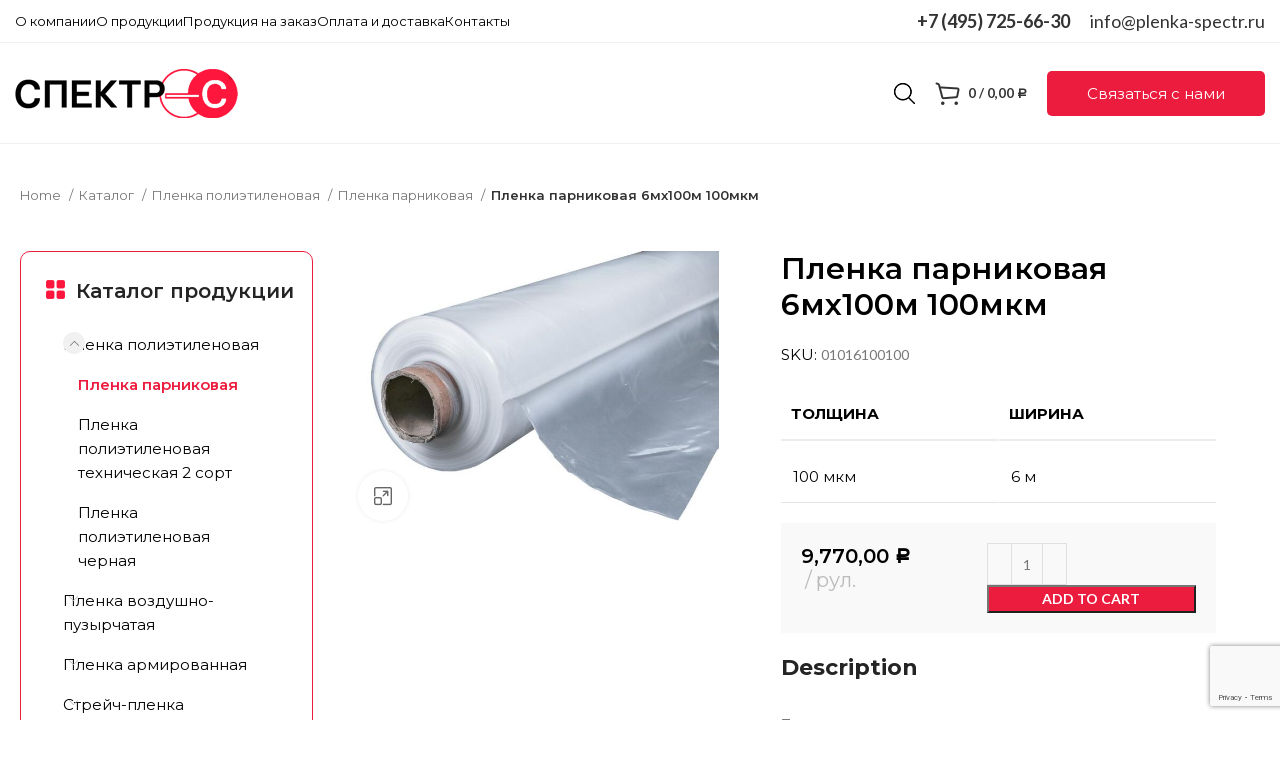

--- FILE ---
content_type: text/html; charset=UTF-8
request_url: https://plenka-spectr.ru/product/plenka-polietilenovaya/plenka-parnikovaya/plenka-parnikovaya-6mh100m-100mkm/
body_size: 32641
content:
<!DOCTYPE html>
<html lang="ru-RU">
<head>
	<meta charset="UTF-8">
	<link rel="profile" href="https://gmpg.org/xfn/11">
	<link rel="pingback" href="https://plenka-spectr.ru/xmlrpc.php">

			<script>window.MSInputMethodContext && document.documentMode && document.write('<script src="https://plenka-spectr.ru/wp-content/themes/woodmart/js/libs/ie11CustomProperties.min.js"><\/script>');</script>
		<meta name='robots' content='index, follow, max-image-preview:large, max-snippet:-1, max-video-preview:-1' />

	<!-- This site is optimized with the Yoast SEO plugin v20.10 - https://yoast.com/wordpress/plugins/seo/ -->
	<title>Пленка парниковая 6мх100м 100мкм - Спектр-С</title>
	<link rel="canonical" href="https://plenka-spectr.ru/product/plenka-polietilenovaya/plenka-parnikovaya/plenka-parnikovaya-6mh100m-100mkm/" />
	<meta property="og:locale" content="ru_RU" />
	<meta property="og:type" content="article" />
	<meta property="og:title" content="Пленка парниковая 6мх100м 100мкм - Спектр-С" />
	<meta property="og:description" content="Парниковая пленка производится из сырья высшего сорта, широко применяется в промышленности и в быту. Прозрачная, не содержит вредных веществ,прочная и" />
	<meta property="og:url" content="https://plenka-spectr.ru/product/plenka-polietilenovaya/plenka-parnikovaya/plenka-parnikovaya-6mh100m-100mkm/" />
	<meta property="og:site_name" content="Спектр-С" />
	<meta property="article:modified_time" content="2023-11-03T21:45:47+00:00" />
	<meta property="og:image" content="https://plenka-spectr.ru/wp-content/uploads/2023/11/c2c18dcdb6f9c8dcd74083bb058aef0a.jpg" />
	<meta property="og:image:width" content="800" />
	<meta property="og:image:height" content="600" />
	<meta property="og:image:type" content="image/jpeg" />
	<meta name="twitter:card" content="summary_large_image" />
	<meta name="twitter:label1" content="Примерное время для чтения" />
	<meta name="twitter:data1" content="1 минута" />
	<script type="application/ld+json" class="yoast-schema-graph">{"@context":"https://schema.org","@graph":[{"@type":"WebPage","@id":"https://plenka-spectr.ru/product/plenka-polietilenovaya/plenka-parnikovaya/plenka-parnikovaya-6mh100m-100mkm/","url":"https://plenka-spectr.ru/product/plenka-polietilenovaya/plenka-parnikovaya/plenka-parnikovaya-6mh100m-100mkm/","name":"Пленка парниковая 6мх100м 100мкм - Спектр-С","isPartOf":{"@id":"https://plenka-spectr.ru/#website"},"primaryImageOfPage":{"@id":"https://plenka-spectr.ru/product/plenka-polietilenovaya/plenka-parnikovaya/plenka-parnikovaya-6mh100m-100mkm/#primaryimage"},"image":{"@id":"https://plenka-spectr.ru/product/plenka-polietilenovaya/plenka-parnikovaya/plenka-parnikovaya-6mh100m-100mkm/#primaryimage"},"thumbnailUrl":"https://plenka-spectr.ru/wp-content/uploads/2023/11/c2c18dcdb6f9c8dcd74083bb058aef0a.jpg","datePublished":"2023-11-03T21:10:08+00:00","dateModified":"2023-11-03T21:45:47+00:00","breadcrumb":{"@id":"https://plenka-spectr.ru/product/plenka-polietilenovaya/plenka-parnikovaya/plenka-parnikovaya-6mh100m-100mkm/#breadcrumb"},"inLanguage":"ru-RU","potentialAction":[{"@type":"ReadAction","target":["https://plenka-spectr.ru/product/plenka-polietilenovaya/plenka-parnikovaya/plenka-parnikovaya-6mh100m-100mkm/"]}]},{"@type":"ImageObject","inLanguage":"ru-RU","@id":"https://plenka-spectr.ru/product/plenka-polietilenovaya/plenka-parnikovaya/plenka-parnikovaya-6mh100m-100mkm/#primaryimage","url":"https://plenka-spectr.ru/wp-content/uploads/2023/11/c2c18dcdb6f9c8dcd74083bb058aef0a.jpg","contentUrl":"https://plenka-spectr.ru/wp-content/uploads/2023/11/c2c18dcdb6f9c8dcd74083bb058aef0a.jpg","width":800,"height":600},{"@type":"BreadcrumbList","@id":"https://plenka-spectr.ru/product/plenka-polietilenovaya/plenka-parnikovaya/plenka-parnikovaya-6mh100m-100mkm/#breadcrumb","itemListElement":[{"@type":"ListItem","position":1,"name":"Главная страница","item":"https://plenka-spectr.ru/"},{"@type":"ListItem","position":2,"name":"Каталог","item":"https://plenka-spectr.ru/catalog/"},{"@type":"ListItem","position":3,"name":"Пленка парниковая 6мх100м 100мкм"}]},{"@type":"WebSite","@id":"https://plenka-spectr.ru/#website","url":"https://plenka-spectr.ru/","name":"Спектр-С","description":"","potentialAction":[{"@type":"SearchAction","target":{"@type":"EntryPoint","urlTemplate":"https://plenka-spectr.ru/?s={search_term_string}"},"query-input":"required name=search_term_string"}],"inLanguage":"ru-RU"}]}</script>
	<!-- / Yoast SEO plugin. -->


<link rel='dns-prefetch' href='//fonts.googleapis.com' />
<link rel="alternate" type="application/rss+xml" title="Спектр-С &raquo; Лента" href="https://plenka-spectr.ru/feed/" />
<link rel="alternate" type="application/rss+xml" title="Спектр-С &raquo; Лента комментариев" href="https://plenka-spectr.ru/comments/feed/" />
<link rel="alternate" type="application/rss+xml" title="Спектр-С &raquo; Лента комментариев к &laquo;Пленка парниковая 6мх100м 100мкм&raquo;" href="https://plenka-spectr.ru/product/plenka-polietilenovaya/plenka-parnikovaya/plenka-parnikovaya-6mh100m-100mkm/feed/" />
<link rel="alternate" title="oEmbed (JSON)" type="application/json+oembed" href="https://plenka-spectr.ru/wp-json/oembed/1.0/embed?url=https%3A%2F%2Fplenka-spectr.ru%2Fproduct%2Fplenka-polietilenovaya%2Fplenka-parnikovaya%2Fplenka-parnikovaya-6mh100m-100mkm%2F" />
<link rel="alternate" title="oEmbed (XML)" type="text/xml+oembed" href="https://plenka-spectr.ru/wp-json/oembed/1.0/embed?url=https%3A%2F%2Fplenka-spectr.ru%2Fproduct%2Fplenka-polietilenovaya%2Fplenka-parnikovaya%2Fplenka-parnikovaya-6mh100m-100mkm%2F&#038;format=xml" />
<style id='wp-img-auto-sizes-contain-inline-css' type='text/css'>
img:is([sizes=auto i],[sizes^="auto," i]){contain-intrinsic-size:3000px 1500px}
/*# sourceURL=wp-img-auto-sizes-contain-inline-css */
</style>
<link rel='stylesheet' id='wp-block-library-css' href='https://plenka-spectr.ru/wp-includes/css/dist/block-library/style.min.css?ver=6.9' type='text/css' media='all' />
<style id='classic-theme-styles-inline-css' type='text/css'>
/*! This file is auto-generated */
.wp-block-button__link{color:#fff;background-color:#32373c;border-radius:9999px;box-shadow:none;text-decoration:none;padding:calc(.667em + 2px) calc(1.333em + 2px);font-size:1.125em}.wp-block-file__button{background:#32373c;color:#fff;text-decoration:none}
/*# sourceURL=/wp-includes/css/classic-themes.min.css */
</style>
<style id='woocommerce-inline-inline-css' type='text/css'>
.woocommerce form .form-row .required { visibility: visible; }
/*# sourceURL=woocommerce-inline-inline-css */
</style>
<link rel='stylesheet' id='morningtrain_wooadvancedqty_lib_traits-woo-advanced-qty-css' href='https://plenka-spectr.ru/wp-content/plugins/woo-advanced-qty/assets/css/woo-advanced-qty.css?ver=3.0.4' type='text/css' media='all' />
<link rel='stylesheet' id='fancybox-css' href='https://plenka-spectr.ru/wp-content/plugins/easy-fancybox/fancybox/2.2.0/jquery.fancybox.min.css?ver=6.9' type='text/css' media='screen' />
<link rel='stylesheet' id='elementor-icons-css' href='https://plenka-spectr.ru/wp-content/plugins/elementor/assets/lib/eicons/css/elementor-icons.min.css?ver=5.18.0' type='text/css' media='all' />
<link rel='stylesheet' id='elementor-frontend-css' href='https://plenka-spectr.ru/wp-content/plugins/elementor/assets/css/frontend-lite.min.css?ver=3.12.1' type='text/css' media='all' />
<link rel='stylesheet' id='swiper-css' href='https://plenka-spectr.ru/wp-content/plugins/elementor/assets/lib/swiper/v8/css/swiper.min.css?ver=8.4.5' type='text/css' media='all' />
<link rel='stylesheet' id='elementor-post-7-css' href='https://plenka-spectr.ru/wp-content/uploads/elementor/css/post-7.css?ver=1694501597' type='text/css' media='all' />
<link rel='stylesheet' id='elementor-pro-css' href='https://plenka-spectr.ru/wp-content/plugins/elementor-pro/assets/css/frontend-lite.min.css?ver=3.12.0' type='text/css' media='all' />
<link rel='stylesheet' id='bootstrap-css' href='https://plenka-spectr.ru/wp-content/themes/woodmart/css/bootstrap-light.min.css?ver=7.1.4' type='text/css' media='all' />
<link rel='stylesheet' id='woodmart-style-css' href='https://plenka-spectr.ru/wp-content/themes/woodmart/css/parts/base.min.css?ver=7.1.4' type='text/css' media='all' />
<link rel='stylesheet' id='wd-widget-wd-recent-posts-css' href='https://plenka-spectr.ru/wp-content/themes/woodmart/css/parts/widget-wd-recent-posts.min.css?ver=7.1.4' type='text/css' media='all' />
<link rel='stylesheet' id='wd-widget-nav-css' href='https://plenka-spectr.ru/wp-content/themes/woodmart/css/parts/widget-nav.min.css?ver=7.1.4' type='text/css' media='all' />
<link rel='stylesheet' id='wd-widget-wd-layered-nav-css' href='https://plenka-spectr.ru/wp-content/themes/woodmart/css/parts/woo-widget-wd-layered-nav.min.css?ver=7.1.4' type='text/css' media='all' />
<link rel='stylesheet' id='wd-woo-mod-swatches-base-css' href='https://plenka-spectr.ru/wp-content/themes/woodmart/css/parts/woo-mod-swatches-base.min.css?ver=7.1.4' type='text/css' media='all' />
<link rel='stylesheet' id='wd-woo-mod-swatches-filter-css' href='https://plenka-spectr.ru/wp-content/themes/woodmart/css/parts/woo-mod-swatches-filter.min.css?ver=7.1.4' type='text/css' media='all' />
<link rel='stylesheet' id='wd-widget-product-cat-css' href='https://plenka-spectr.ru/wp-content/themes/woodmart/css/parts/woo-widget-product-cat.min.css?ver=7.1.4' type='text/css' media='all' />
<link rel='stylesheet' id='wd-widget-product-list-css' href='https://plenka-spectr.ru/wp-content/themes/woodmart/css/parts/woo-widget-product-list.min.css?ver=7.1.4' type='text/css' media='all' />
<link rel='stylesheet' id='wd-wp-gutenberg-css' href='https://plenka-spectr.ru/wp-content/themes/woodmart/css/parts/wp-gutenberg.min.css?ver=7.1.4' type='text/css' media='all' />
<link rel='stylesheet' id='wd-elementor-base-css' href='https://plenka-spectr.ru/wp-content/themes/woodmart/css/parts/int-elem-base.min.css?ver=7.1.4' type='text/css' media='all' />
<link rel='stylesheet' id='wd-elementor-pro-base-css' href='https://plenka-spectr.ru/wp-content/themes/woodmart/css/parts/int-elementor-pro.min.css?ver=7.1.4' type='text/css' media='all' />
<link rel='stylesheet' id='wd-woocommerce-base-css' href='https://plenka-spectr.ru/wp-content/themes/woodmart/css/parts/woocommerce-base.min.css?ver=7.1.4' type='text/css' media='all' />
<link rel='stylesheet' id='wd-mod-star-rating-css' href='https://plenka-spectr.ru/wp-content/themes/woodmart/css/parts/mod-star-rating.min.css?ver=7.1.4' type='text/css' media='all' />
<link rel='stylesheet' id='wd-woo-el-track-order-css' href='https://plenka-spectr.ru/wp-content/themes/woodmart/css/parts/woo-el-track-order.min.css?ver=7.1.4' type='text/css' media='all' />
<link rel='stylesheet' id='wd-woo-gutenberg-css' href='https://plenka-spectr.ru/wp-content/themes/woodmart/css/parts/woo-gutenberg.min.css?ver=7.1.4' type='text/css' media='all' />
<link rel='stylesheet' id='wd-woo-mod-quantity-css' href='https://plenka-spectr.ru/wp-content/themes/woodmart/css/parts/woo-mod-quantity.min.css?ver=7.1.4' type='text/css' media='all' />
<link rel='stylesheet' id='wd-woo-single-prod-el-base-css' href='https://plenka-spectr.ru/wp-content/themes/woodmart/css/parts/woo-single-prod-el-base.min.css?ver=7.1.4' type='text/css' media='all' />
<link rel='stylesheet' id='wd-woo-mod-stock-status-css' href='https://plenka-spectr.ru/wp-content/themes/woodmart/css/parts/woo-mod-stock-status.min.css?ver=7.1.4' type='text/css' media='all' />
<link rel='stylesheet' id='wd-woo-mod-shop-attributes-css' href='https://plenka-spectr.ru/wp-content/themes/woodmart/css/parts/woo-mod-shop-attributes.min.css?ver=7.1.4' type='text/css' media='all' />
<link rel='stylesheet' id='child-style-css' href='https://plenka-spectr.ru/wp-content/themes/woodmart-child/style.css?ver=7.1.4' type='text/css' media='all' />
<link rel='stylesheet' id='wd-header-base-css' href='https://plenka-spectr.ru/wp-content/themes/woodmart/css/parts/header-base.min.css?ver=7.1.4' type='text/css' media='all' />
<link rel='stylesheet' id='wd-mod-tools-css' href='https://plenka-spectr.ru/wp-content/themes/woodmart/css/parts/mod-tools.min.css?ver=7.1.4' type='text/css' media='all' />
<link rel='stylesheet' id='wd-header-elements-base-css' href='https://plenka-spectr.ru/wp-content/themes/woodmart/css/parts/header-el-base.min.css?ver=7.1.4' type='text/css' media='all' />
<link rel='stylesheet' id='wd-header-search-css' href='https://plenka-spectr.ru/wp-content/themes/woodmart/css/parts/header-el-search.min.css?ver=7.1.4' type='text/css' media='all' />
<link rel='stylesheet' id='wd-wd-search-results-css' href='https://plenka-spectr.ru/wp-content/themes/woodmart/css/parts/wd-search-results.min.css?ver=7.1.4' type='text/css' media='all' />
<link rel='stylesheet' id='wd-wd-search-form-css' href='https://plenka-spectr.ru/wp-content/themes/woodmart/css/parts/wd-search-form.min.css?ver=7.1.4' type='text/css' media='all' />
<link rel='stylesheet' id='wd-header-cart-css' href='https://plenka-spectr.ru/wp-content/themes/woodmart/css/parts/header-el-cart.min.css?ver=7.1.4' type='text/css' media='all' />
<link rel='stylesheet' id='wd-widget-shopping-cart-css' href='https://plenka-spectr.ru/wp-content/themes/woodmart/css/parts/woo-widget-shopping-cart.min.css?ver=7.1.4' type='text/css' media='all' />
<link rel='stylesheet' id='wd-woo-single-prod-builder-css' href='https://plenka-spectr.ru/wp-content/themes/woodmart/css/parts/woo-single-prod-builder.min.css?ver=7.1.4' type='text/css' media='all' />
<link rel='stylesheet' id='wd-woo-single-prod-el-gallery-css' href='https://plenka-spectr.ru/wp-content/themes/woodmart/css/parts/woo-single-prod-el-gallery.min.css?ver=7.1.4' type='text/css' media='all' />
<link rel='stylesheet' id='wd-owl-carousel-css' href='https://plenka-spectr.ru/wp-content/themes/woodmart/css/parts/lib-owl-carousel.min.css?ver=7.1.4' type='text/css' media='all' />
<link rel='stylesheet' id='wd-photoswipe-css' href='https://plenka-spectr.ru/wp-content/themes/woodmart/css/parts/lib-photoswipe.min.css?ver=7.1.4' type='text/css' media='all' />
<link rel='stylesheet' id='wd-woo-single-prod-el-reviews-css' href='https://plenka-spectr.ru/wp-content/themes/woodmart/css/parts/woo-single-prod-el-reviews.min.css?ver=7.1.4' type='text/css' media='all' />
<link rel='stylesheet' id='wd-woo-single-prod-el-reviews-style-1-css' href='https://plenka-spectr.ru/wp-content/themes/woodmart/css/parts/woo-single-prod-el-reviews-style-1.min.css?ver=7.1.4' type='text/css' media='all' />
<link rel='stylesheet' id='wd-woo-single-prod-el-tabs-opt-layout-all-open-css' href='https://plenka-spectr.ru/wp-content/themes/woodmart/css/parts/woo-single-prod-el-tabs-opt-layout-all-open.min.css?ver=7.1.4' type='text/css' media='all' />
<link rel='stylesheet' id='wd-text-block-css' href='https://plenka-spectr.ru/wp-content/themes/woodmart/css/parts/el-text-block.min.css?ver=7.1.4' type='text/css' media='all' />
<link rel='stylesheet' id='wd-widget-collapse-css' href='https://plenka-spectr.ru/wp-content/themes/woodmart/css/parts/opt-widget-collapse.min.css?ver=7.1.4' type='text/css' media='all' />
<link rel='stylesheet' id='wd-footer-base-css' href='https://plenka-spectr.ru/wp-content/themes/woodmart/css/parts/footer-base.min.css?ver=7.1.4' type='text/css' media='all' />
<link rel='stylesheet' id='wd-list-css' href='https://plenka-spectr.ru/wp-content/themes/woodmart/css/parts/el-list.min.css?ver=7.1.4' type='text/css' media='all' />
<link rel='stylesheet' id='wd-scroll-top-css' href='https://plenka-spectr.ru/wp-content/themes/woodmart/css/parts/opt-scrolltotop.min.css?ver=7.1.4' type='text/css' media='all' />
<link rel='stylesheet' id='xts-style-theme_settings_default-css' href='https://plenka-spectr.ru/wp-content/uploads/2023/11/xts-theme_settings_default-1699103781.css?ver=7.1.4' type='text/css' media='all' />
<link rel='stylesheet' id='xts-google-fonts-css' href='https://fonts.googleapis.com/css?family=Lato%3A400%2C700%7CMontserrat%3A400%2C600%2C700&#038;ver=7.1.4' type='text/css' media='all' />
<link rel='stylesheet' id='google-fonts-1-css' href='https://fonts.googleapis.com/css?family=Roboto%3A100%2C100italic%2C200%2C200italic%2C300%2C300italic%2C400%2C400italic%2C500%2C500italic%2C600%2C600italic%2C700%2C700italic%2C800%2C800italic%2C900%2C900italic%7CRoboto+Slab%3A100%2C100italic%2C200%2C200italic%2C300%2C300italic%2C400%2C400italic%2C500%2C500italic%2C600%2C600italic%2C700%2C700italic%2C800%2C800italic%2C900%2C900italic&#038;display=swap&#038;subset=cyrillic&#038;ver=6.9' type='text/css' media='all' />
<link rel="preconnect" href="https://fonts.gstatic.com/" crossorigin><script type="text/javascript" src="https://plenka-spectr.ru/wp-content/plugins/wp-yandex-metrika/assets/YmEc.min.js?ver=1.1.9" id="wp-yandex-metrika_YmEc-js"></script>
<script type="text/javascript" src="https://plenka-spectr.ru/wp-includes/js/jquery/jquery.min.js?ver=3.7.1" id="jquery-core-js"></script>
<script type="text/javascript" src="https://plenka-spectr.ru/wp-includes/js/jquery/jquery-migrate.min.js?ver=3.4.1" id="jquery-migrate-js"></script>
<script type="text/javascript" src="https://plenka-spectr.ru/wp-content/plugins/wp-yandex-metrika/assets/frontend.min.js?ver=1.1.9" id="wp-yandex-metrika_frontend-js"></script>
<script type="text/javascript" id="wp-yandex-metrika_frontend-js-after">
/* <![CDATA[ */
(function(){window.wpym.counters = JSON.parse('[{"number":"52533889","webvisor":"1"}]');window.wpym.targets = JSON.parse('[]');})();
//# sourceURL=wp-yandex-metrika_frontend-js-after
/* ]]> */
</script>
<script type="text/javascript" src="https://plenka-spectr.ru/wp-content/themes/woodmart/js/libs/device.min.js?ver=7.1.4" id="wd-device-library-js"></script>
<link rel="https://api.w.org/" href="https://plenka-spectr.ru/wp-json/" /><link rel="alternate" title="JSON" type="application/json" href="https://plenka-spectr.ru/wp-json/wp/v2/product/12840" /><link rel="EditURI" type="application/rsd+xml" title="RSD" href="https://plenka-spectr.ru/xmlrpc.php?rsd" />
<meta name="generator" content="WordPress 6.9" />
<meta name="generator" content="WooCommerce 8.0.3" />
<link rel='shortlink' href='https://plenka-spectr.ru/?p=12840' />
<meta name="cdp-version" content="1.4.0" />	<style type="text/css">
		/* @font-face { font-family: "Rubl Sign"; src: url(https://plenka-spectr.ru/wp-content/plugins/saphali-woocommerce-lite/ruble.eot); } */
		
		@font-face { font-family: "rub-arial-regular"; src: url("https://plenka-spectr.ru/wp-content/plugins/saphali-woocommerce-lite/ruble-simb.woff"), url("https://plenka-spectr.ru/wp-content/plugins/saphali-woocommerce-lite/ruble-simb.ttf");
		}
		span.rur {
			font-family: rub-arial-regular;
			text-transform: uppercase;
		}
		span.rur span { display: none; }

		/* span.rur { font-family: "Rubl Sign"; text-transform: uppercase;}
		span.rur:before {top: 0.06em;left: 0.55em;content: '\2013'; position: relative;} */
	</style>
		<meta name="verification" content="f612c7d25f5690ad41496fcfdbf8d1" />

<!-- Saphali Lite Version -->
<meta name="generator" content="Saphali Lite 1.8.13" />

					<meta name="viewport" content="width=device-width, initial-scale=1.0, maximum-scale=1.0, user-scalable=no">
										<noscript><style>.woocommerce-product-gallery{ opacity: 1 !important; }</style></noscript>
	<meta name="generator" content="Elementor 3.12.1; features: e_dom_optimization, e_optimized_assets_loading, e_optimized_css_loading, a11y_improvements, additional_custom_breakpoints; settings: css_print_method-external, google_font-enabled, font_display-swap">
        <!-- Yandex.Metrica counter -->
        <script type="text/javascript">
            (function (m, e, t, r, i, k, a) {
                m[i] = m[i] || function () {
                    (m[i].a = m[i].a || []).push(arguments)
                };
                m[i].l = 1 * new Date();
                k = e.createElement(t), a = e.getElementsByTagName(t)[0], k.async = 1, k.src = r, a.parentNode.insertBefore(k, a)
            })
            (window, document, "script", "https://mc.yandex.ru/metrika/tag.js", "ym");

            window.wpym.ec = new YmEc({dataLayerName: "DataLayer"});

            ym("52533889", "init", {
                clickmap: true,
                trackLinks: true,
                accurateTrackBounce: true,
                webvisor: true,
                ecommerce: "DataLayer",
                params: {
                    __ym: {
                        "ymCmsPlugin": {
                            "cms": "wordpress",
                            "cmsVersion":"6.9",
                            "pluginVersion": "1.1.9",
                            "ymCmsRip": "1597463007"
                        }
                    }
                }
            });
        </script>
        <!-- /Yandex.Metrica counter -->
        <link rel="icon" href="https://plenka-spectr.ru/wp-content/uploads/2023/07/cropped-favicon-32x32.png" sizes="32x32" />
<link rel="icon" href="https://plenka-spectr.ru/wp-content/uploads/2023/07/cropped-favicon-192x192.png" sizes="192x192" />
<link rel="apple-touch-icon" href="https://plenka-spectr.ru/wp-content/uploads/2023/07/cropped-favicon-180x180.png" />
<meta name="msapplication-TileImage" content="https://plenka-spectr.ru/wp-content/uploads/2023/07/cropped-favicon-270x270.png" />
<style>
		
		</style>			<style id="wd-style-header_325991-css" data-type="wd-style-header_325991">
				:root{
	--wd-top-bar-h: 42px;
	--wd-top-bar-sm-h: 38px;
	--wd-top-bar-sticky-h: 0.001px;

	--wd-header-general-h: 100px;
	--wd-header-general-sm-h: 60px;
	--wd-header-general-sticky-h: 0.001px;

	--wd-header-bottom-h: 52px;
	--wd-header-bottom-sm-h: 52px;
	--wd-header-bottom-sticky-h: 0.001px;

	--wd-header-clone-h: 0.001px;
}

.whb-top-bar .wd-dropdown {
	margin-top: 1px;
}

.whb-top-bar .wd-dropdown:after {
	height: 11px;
}


.whb-header-bottom .wd-dropdown {
	margin-top: 6px;
}

.whb-header-bottom .wd-dropdown:after {
	height: 16px;
}


.whb-header .whb-header-bottom .wd-header-cats {
	margin-top: -1px;
	margin-bottom: -0px;
	height: calc(100% + 1px);
}


@media (min-width: 1025px) {
		.whb-top-bar-inner {
		height: 42px;
		max-height: 42px;
	}

		.whb-sticked .whb-top-bar-inner {
		height: 42px;
		max-height: 42px;
	}
		
		.whb-general-header-inner {
		height: 100px;
		max-height: 100px;
	}

		.whb-sticked .whb-general-header-inner {
		height: 60px;
		max-height: 60px;
	}
		
		.whb-header-bottom-inner {
		height: 52px;
		max-height: 52px;
	}

		.whb-sticked .whb-header-bottom-inner {
		height: 52px;
		max-height: 52px;
	}
		
	
	}

@media (max-width: 1024px) {
		.whb-top-bar-inner {
		height: 38px;
		max-height: 38px;
	}
	
		.whb-general-header-inner {
		height: 60px;
		max-height: 60px;
	}
	
		.whb-header-bottom-inner {
		height: 52px;
		max-height: 52px;
	}
	
	
	}
		
.whb-top-bar {
	background-color: rgba(255, 255, 255, 1);border-color: rgba(241, 241, 241, 1);border-bottom-width: 1px;border-bottom-style: solid;
}

.whb-general-header {
	border-color: rgba(241, 241, 241, 1);border-bottom-width: 1px;border-bottom-style: solid;
}

.whb-header-bottom {
	border-bottom-width: 0px;border-bottom-style: solid;
}
			</style>
			</head>

<body class="wp-singular product-template-default single single-product postid-12840 wp-theme-woodmart wp-child-theme-woodmart-child theme-woodmart woocommerce woocommerce-page woocommerce-no-js wrapper-custom  woodmart-product-design-default categories-accordion-on woodmart-archive-shop woodmart-ajax-shop-on offcanvas-sidebar-mobile offcanvas-sidebar-tablet elementor-default elementor-kit-7">
			<script type="text/javascript" id="wd-flicker-fix">// Flicker fix.</script>	
	
	<div class="website-wrapper">
									<header class="whb-header whb-header_325991 whb-sticky-shadow whb-scroll-stick whb-sticky-real">
					<div class="whb-main-header">
	
<div class="whb-row whb-top-bar whb-not-sticky-row whb-with-bg whb-border-fullwidth whb-color-dark whb-flex-flex-middle">
	<div class="container">
		<div class="whb-flex-row whb-top-bar-inner">
			<div class="whb-column whb-col-left whb-visible-lg">
	
<div class="wd-header-nav wd-header-secondary-nav text-left" role="navigation" aria-label="Secondary navigation">
	<ul id="menu-menyu-topbar" class="menu wd-nav wd-nav-secondary wd-style-default wd-gap-s"><li id="menu-item-10507" class="menu-item menu-item-type-post_type menu-item-object-page menu-item-10507 item-level-0 menu-simple-dropdown wd-event-hover" ><a href="https://plenka-spectr.ru/about-us/" class="woodmart-nav-link"><span class="nav-link-text">О компании</span></a></li>
<li id="menu-item-11436" class="menu-item menu-item-type-taxonomy menu-item-object-category menu-item-11436 item-level-0 menu-simple-dropdown wd-event-hover" ><a href="https://plenka-spectr.ru/category/o-produkczii/" class="woodmart-nav-link"><span class="nav-link-text">О продукции</span></a></li>
<li id="menu-item-11338" class="menu-item menu-item-type-post_type menu-item-object-page menu-item-has-children menu-item-11338 item-level-0 menu-simple-dropdown wd-event-hover" ><a href="https://plenka-spectr.ru/products-to-order/" class="woodmart-nav-link"><span class="nav-link-text">Продукция на заказ</span></a><div class="color-scheme-dark wd-design-default wd-dropdown-menu wd-dropdown"><div class="container">
<ul class="wd-sub-menu color-scheme-dark">
	<li id="menu-item-11182" class="menu-item menu-item-type-post_type menu-item-object-page menu-item-11182 item-level-1 wd-event-hover" ><a href="https://plenka-spectr.ru/products-to-order/meshki/" class="woodmart-nav-link">Изготовление мешков</a></li>
	<li id="menu-item-11181" class="menu-item menu-item-type-post_type menu-item-object-page menu-item-11181 item-level-1 wd-event-hover" ><a href="https://plenka-spectr.ru/products-to-order/polietilenovyy-rukav-dlya-upakovki/" class="woodmart-nav-link">Полиэтиленовый рукав для упаковки</a></li>
	<li id="menu-item-11189" class="menu-item menu-item-type-post_type menu-item-object-page menu-item-11189 item-level-1 wd-event-hover" ><a href="https://plenka-spectr.ru/products-to-order/skotch-s-logotipom/" class="woodmart-nav-link">Скотч с логотипом</a></li>
	<li id="menu-item-11196" class="menu-item menu-item-type-post_type menu-item-object-page menu-item-11196 item-level-1 wd-event-hover" ><a href="https://plenka-spectr.ru/products-to-order/mulchiruyushchaya-plenka/" class="woodmart-nav-link">Мульчирующая пленка</a></li>
	<li id="menu-item-11203" class="menu-item menu-item-type-post_type menu-item-object-page menu-item-11203 item-level-1 wd-event-hover" ><a href="https://plenka-spectr.ru/products-to-order/proizvodstvo-polietilenovoy-plenki-na-zakaz/" class="woodmart-nav-link">Производство полиэтиленовой пленки на заказ</a></li>
	<li id="menu-item-11210" class="menu-item menu-item-type-post_type menu-item-object-page menu-item-11210 item-level-1 wd-event-hover" ><a href="https://plenka-spectr.ru/products-to-order/polietilenovye-pakety-na-zakaz/" class="woodmart-nav-link">Полиэтиленовые пакеты на заказ</a></li>
	<li id="menu-item-11217" class="menu-item menu-item-type-post_type menu-item-object-page menu-item-11217 item-level-1 wd-event-hover" ><a href="https://plenka-spectr.ru/products-to-order/polietilenovye-meshki-na-zakaz/" class="woodmart-nav-link">Полиэтиленовые мешки на заказ</a></li>
	<li id="menu-item-11224" class="menu-item menu-item-type-post_type menu-item-object-page menu-item-11224 item-level-1 wd-event-hover" ><a href="https://plenka-spectr.ru/products-to-order/signalnye-lenty-na-zakaz/" class="woodmart-nav-link">Сигнальные ленты на заказ</a></li>
</ul>
</div>
</div>
</li>
<li id="menu-item-11230" class="menu-item menu-item-type-post_type menu-item-object-page menu-item-11230 item-level-0 menu-simple-dropdown wd-event-hover" ><a href="https://plenka-spectr.ru/oplata-i-dostavka/" class="woodmart-nav-link"><span class="nav-link-text">Оплата и доставка</span></a></li>
<li id="menu-item-10506" class="menu-item menu-item-type-post_type menu-item-object-page menu-item-10506 item-level-0 menu-simple-dropdown wd-event-hover" ><a href="https://plenka-spectr.ru/contact-us/" class="woodmart-nav-link"><span class="nav-link-text">Контакты</span></a></li>
</ul></div><!--END MAIN-NAV-->
</div>
<div class="whb-column whb-col-center whb-visible-lg whb-empty-column">
	</div>
<div class="whb-column whb-col-right whb-visible-lg">
	
<div class="wd-header-text set-cont-mb-s reset-last-child phone"><a href="tel:+7 (495) 725-66-30" style="
    font-size: 18px;
">+7 (495) 725-66-30</a></div>

<div class="wd-header-text set-cont-mb-s reset-last-child email"><a href="mailto:info@plenka-spectr.ru" style="
    font-size: 18px;
">info@plenka-spectr.ru</a></div>
</div>
<div class="whb-column whb-col-mobile whb-hidden-lg">
	
<div class="wd-header-text set-cont-mb-s reset-last-child phone"><a href="tel:+7 (495) 725-66-30">+7 (495) 725-66-30</a></div>

<div class="wd-header-text set-cont-mb-s reset-last-child email"><a href="mailto:info@plenka-spectr.ru">info@plenka-spectr.ru</a></div>
</div>
		</div>
	</div>
</div>

<div class="whb-row whb-general-header whb-not-sticky-row whb-without-bg whb-border-fullwidth whb-color-dark whb-flex-flex-middle">
	<div class="container">
		<div class="whb-flex-row whb-general-header-inner">
			<div class="whb-column whb-col-left whb-visible-lg">
	<div class="site-logo">
	<a href="https://plenka-spectr.ru/" class="wd-logo wd-main-logo" rel="home">
		<img width="223" height="49" src="https://plenka-spectr.ru/wp-content/uploads/2023/04/logo.png" class="attachment-full size-full" alt="" style="max-width:224px;" decoding="async" srcset="https://plenka-spectr.ru/wp-content/uploads/2023/04/logo.png 223w, https://plenka-spectr.ru/wp-content/uploads/2023/04/logo-150x33.png 150w" sizes="(max-width: 223px) 100vw, 223px" />	</a>
	</div>
</div>
<div class="whb-column whb-col-center whb-visible-lg whb-empty-column">
	</div>
<div class="whb-column whb-col-right whb-visible-lg">
	<div class="wd-header-search wd-tools-element wd-tools-custom-icon wd-event-hover wd-design-1 wd-style-icon wd-display-dropdown whb-9x1ytaxq7aphtb3npidp" title="Поиск">
	<a href="javascript:void(0);" aria-label="Поиск">
		
			<span class="wd-tools-icon">
				<img width="21" height="21" src="https://plenka-spectr.ru/wp-content/uploads/2023/04/search-interface-symbol.png" class="wd-custom-icon" alt="" decoding="async" />			</span>

			<span class="wd-tools-text">
				Поиск			</span>

			</a>
						<div class="wd-search-dropdown wd-dropdown">
				
				
				<form role="search" method="get" class="searchform  wd-cat-style-bordered woodmart-ajax-search" action="https://plenka-spectr.ru/"  data-thumbnail="1" data-price="1" data-post_type="product" data-count="20" data-sku="0" data-symbols_count="3">
					<input type="text" class="s" placeholder="Поиск товаров" value="" name="s" aria-label="Поиск" title="Поиск товаров" required/>
					<input type="hidden" name="post_type" value="product">
										<button type="submit" class="searchsubmit wd-with-img">
						<span>
							Поиск						</span>
						<img width="21" height="21" src="https://plenka-spectr.ru/wp-content/uploads/2023/04/search-interface-symbol.png" class="wd-custom-icon" alt="" decoding="async" />					</button>
				</form>

				
				
									<div class="search-results-wrapper">
						<div class="wd-dropdown-results wd-scroll wd-dropdown">
							<div class="wd-scroll-content"></div>
						</div>
					</div>
				
				
							</div>
			</div>

<div class="wd-header-cart wd-tools-element wd-design-1 wd-style-text whb-nedhm962r512y1xz9j06">
	<a href="https://plenka-spectr.ru/cart/" title="Корзина">
		
			<span class="wd-tools-icon">
											</span>
			<span class="wd-tools-text">
											<span class="wd-cart-number wd-tools-count">0 <span>пунктов</span></span>
						
									<span class="subtotal-divider">/</span>
										<span class="wd-cart-subtotal"><span class="woocommerce-Price-amount amount"><bdi>0,00&nbsp;<span class="woocommerce-Price-currencySymbol"><span class=rur >&#x440;<span>&#x443;&#x431;.</span></span></span></bdi></span></span>
					</span>

			</a>
	</div>
<div class="wd-header-html">			<link rel="stylesheet" id="elementor-post-10479-css" href="https://plenka-spectr.ru/wp-content/uploads/elementor/css/post-10479.css?ver=1694501597" type="text/css" media="all">
					<div data-elementor-type="wp-post" data-elementor-id="10479" class="elementor elementor-10479">
									<section class="wd-negative-gap elementor-section elementor-top-section elementor-element elementor-element-326ed2b elementor-section-boxed elementor-section-height-default elementor-section-height-default wd-section-disabled" data-id="326ed2b" data-element_type="section">
						<div class="elementor-container elementor-column-gap-default">
					<div class="elementor-column elementor-col-100 elementor-top-column elementor-element elementor-element-82dd8b1" data-id="82dd8b1" data-element_type="column">
			<div class="elementor-widget-wrap elementor-element-populated">
								<div class="elementor-element elementor-element-2271ca4 elementor-align-left elementor-widget__width-inherit elementor-widget-tablet__width-initial elementor-widget-mobile__width-initial elementor-widget elementor-widget-button" data-id="2271ca4" data-element_type="widget" data-widget_type="button.default">
				<div class="elementor-widget-container">
					<div class="elementor-button-wrapper">
			<a href="#elementor-action%3Aaction%3Dpopup%3Aopen%26settings%3DeyJpZCI6IjExMjMyIiwidG9nZ2xlIjpmYWxzZX0%3D" class="elementor-button-link elementor-button elementor-size-sm" role="button">
						<span class="elementor-button-content-wrapper">
						<span class="elementor-button-text">Связаться с нами</span>
		</span>
					</a>
		</div>
				</div>
				</div>
					</div>
		</div>
							</div>
		</section>
							</div>
		</div>
</div>
<div class="whb-column whb-mobile-left whb-hidden-lg">
	<div class="wd-tools-element wd-header-mobile-nav wd-style-icon wd-design-1 whb-g1k0m1tib7raxrwkm1t3">
	<a href="#" rel="nofollow" aria-label="Open mobile menu">
		
		<span class="wd-tools-icon">
					</span>

		<span class="wd-tools-text">Меню</span>

			</a>
</div><!--END wd-header-mobile-nav--></div>
<div class="whb-column whb-mobile-center whb-hidden-lg">
	<div class="site-logo">
	<a href="https://plenka-spectr.ru/" class="wd-logo wd-main-logo" rel="home">
		<img width="223" height="49" src="https://plenka-spectr.ru/wp-content/uploads/2023/04/logo.png" class="attachment-full size-full" alt="" style="max-width:179px;" decoding="async" srcset="https://plenka-spectr.ru/wp-content/uploads/2023/04/logo.png 223w, https://plenka-spectr.ru/wp-content/uploads/2023/04/logo-150x33.png 150w" sizes="(max-width: 223px) 100vw, 223px" />	</a>
	</div>
</div>
<div class="whb-column whb-mobile-right whb-hidden-lg">
	
<div class="wd-header-cart wd-tools-element wd-design-5 wd-event-hover whb-trk5sfmvib0ch1s1qbtc">
	<a href="https://plenka-spectr.ru/cart/" title="Корзина">
		
			<span class="wd-tools-icon">
															<span class="wd-cart-number wd-tools-count">0 <span>пунктов</span></span>
									</span>
			<span class="wd-tools-text">
				
										<span class="wd-cart-subtotal"><span class="woocommerce-Price-amount amount"><bdi>0,00&nbsp;<span class="woocommerce-Price-currencySymbol"><span class=rur >&#x440;<span>&#x443;&#x431;.</span></span></span></bdi></span></span>
					</span>

			</a>
			<div class="wd-dropdown wd-dropdown-cart">
			<div class="widget woocommerce widget_shopping_cart"><div class="widget_shopping_cart_content"></div></div>		</div>
	</div>
</div>
		</div>
	</div>
</div>
</div>
				</header>
			
								<div class="main-page-wrapper">
		
		
		<!-- MAIN CONTENT AREA -->
				<div class="container">
			<div class="row content-layout-wrapper align-items-start">
				<div class="site-content shop-content-area col-12 wd-builder-on" role="main">								<div id="product-12840" class="single-product-page product type-product post-12840 status-publish first instock product_cat-plenka-parnikovaya has-post-thumbnail shipping-taxable purchasable product-type-simple">
							<link rel="stylesheet" id="elementor-post-10459-css" href="https://plenka-spectr.ru/wp-content/uploads/elementor/css/post-10459.css?ver=1719182222" type="text/css" media="all">
					<div data-elementor-type="wp-post" data-elementor-id="10459" class="elementor elementor-10459">
									<section class="wd-negative-gap elementor-section elementor-top-section elementor-element elementor-element-39b0b05 elementor-section-boxed elementor-section-height-default elementor-section-height-default wd-section-disabled" data-id="39b0b05" data-element_type="section">
						<div class="elementor-container elementor-column-gap-no">
					<div class="elementor-column elementor-col-100 elementor-top-column elementor-element elementor-element-a538457" data-id="a538457" data-element_type="column">
			<div class="elementor-widget-wrap elementor-element-populated">
								<div class="elementor-element elementor-element-6c4357e wd-single-breadcrumbs wd-breadcrumbs text-left elementor-widget elementor-widget-wd_wc_breadcrumb" data-id="6c4357e" data-element_type="widget" data-widget_type="wd_wc_breadcrumb.default">
				<div class="elementor-widget-container">
			<nav class="woocommerce-breadcrumb">				<a href="https://plenka-spectr.ru" class="breadcrumb-link">
					Home				</a>
							<a href="https://plenka-spectr.ru/catalog/" class="breadcrumb-link">
					Каталог				</a>
							<a href="https://plenka-spectr.ru/catalog/plenka-polietilenovaya/" class="breadcrumb-link">
					Пленка полиэтиленовая				</a>
							<a href="https://plenka-spectr.ru/catalog/plenka-polietilenovaya/plenka-parnikovaya/" class="breadcrumb-link breadcrumb-link-last">
					Пленка парниковая				</a>
							<span class="breadcrumb-last">
					Пленка парниковая 6мх100м 100мкм				</span>
			</nav>		</div>
				</div>
					</div>
		</div>
							</div>
		</section>
				<section class="wd-negative-gap elementor-section elementor-top-section elementor-element elementor-element-2bd6cce elementor-section-boxed elementor-section-height-default elementor-section-height-default wd-section-disabled" data-id="2bd6cce" data-element_type="section">
						<div class="elementor-container elementor-column-gap-custom">
					<div class="elementor-column elementor-col-33 elementor-top-column elementor-element elementor-element-3e012b0" data-id="3e012b0" data-element_type="column">
			<div class="elementor-widget-wrap elementor-element-populated">
								<section class="wd-negative-gap elementor-section elementor-inner-section elementor-element elementor-element-c7d90a8 elementor-hidden-tablet elementor-hidden-mobile elementor-section-boxed elementor-section-height-default elementor-section-height-default wd-section-disabled" data-id="c7d90a8" data-element_type="section">
						<div class="elementor-container elementor-column-gap-default">
					<div class="elementor-column elementor-col-100 elementor-inner-column elementor-element elementor-element-dbee578" data-id="dbee578" data-element_type="column">
			<div class="elementor-widget-wrap elementor-element-populated">
								<div class="elementor-element elementor-element-c13c01b elementor-position-left elementor-widget-mobile__width-initial elementor-vertical-align-top elementor-widget elementor-widget-image-box" data-id="c13c01b" data-element_type="widget" data-widget_type="image-box.default">
				<div class="elementor-widget-container">
			<style>/*! elementor - v3.12.1 - 02-04-2023 */
.elementor-widget-image-box .elementor-image-box-content{width:100%}@media (min-width:768px){.elementor-widget-image-box.elementor-position-left .elementor-image-box-wrapper,.elementor-widget-image-box.elementor-position-right .elementor-image-box-wrapper{display:flex}.elementor-widget-image-box.elementor-position-right .elementor-image-box-wrapper{text-align:right;flex-direction:row-reverse}.elementor-widget-image-box.elementor-position-left .elementor-image-box-wrapper{text-align:left;flex-direction:row}.elementor-widget-image-box.elementor-position-top .elementor-image-box-img{margin:auto}.elementor-widget-image-box.elementor-vertical-align-top .elementor-image-box-wrapper{align-items:flex-start}.elementor-widget-image-box.elementor-vertical-align-middle .elementor-image-box-wrapper{align-items:center}.elementor-widget-image-box.elementor-vertical-align-bottom .elementor-image-box-wrapper{align-items:flex-end}}@media (max-width:767px){.elementor-widget-image-box .elementor-image-box-img{margin-left:auto!important;margin-right:auto!important;margin-bottom:15px}}.elementor-widget-image-box .elementor-image-box-img{display:inline-block}.elementor-widget-image-box .elementor-image-box-title a{color:inherit}.elementor-widget-image-box .elementor-image-box-wrapper{text-align:center}.elementor-widget-image-box .elementor-image-box-description{margin:0}</style><div class="elementor-image-box-wrapper"><figure class="elementor-image-box-img"><a href="https://plenka-spectr.ru/catalog/"><img width="19" height="19" src="https://plenka-spectr.ru/wp-content/uploads/2023/04/icon_cat.png" class="attachment-full size-full wp-image-10320" alt="" /></a></figure><div class="elementor-image-box-content"><h3 class="elementor-image-box-title"><a href="https://plenka-spectr.ru/catalog/">Каталог продукции</a></h3></div></div>		</div>
				</div>
				<div class="elementor-element elementor-element-c282912 elementor-widget elementor-widget-wd_sidebar" data-id="c282912" data-element_type="widget" data-widget_type="wd_sidebar.default">
				<div class="elementor-widget-container">
			<div id="woocommerce_product_categories-2" class="wd-widget widget sidebar-widget woocommerce widget_product_categories"><ul class="product-categories"><li class="cat-item cat-item-88 cat-parent current-cat-parent"><a href="https://plenka-spectr.ru/catalog/plenka-polietilenovaya/">Пленка полиэтиленовая</a><ul class='children'>
<li class="cat-item cat-item-89 current-cat"><a href="https://plenka-spectr.ru/catalog/plenka-polietilenovaya/plenka-parnikovaya/">Пленка парниковая</a></li>
<li class="cat-item cat-item-96"><a href="https://plenka-spectr.ru/catalog/plenka-polietilenovaya/plenka-polietilenovaya-tehnicheskaya-2-sort/">Пленка полиэтиленовая техническая 2 сорт</a></li>
<li class="cat-item cat-item-97"><a href="https://plenka-spectr.ru/catalog/plenka-polietilenovaya/plenka-polietilenovaya-chernaya/">Пленка полиэтиленовая черная</a></li>
</ul>
</li>
<li class="cat-item cat-item-98 cat-parent"><a href="https://plenka-spectr.ru/catalog/plenka-vozdushno-puzyrchataya/">Пленка воздушно-пузырчатая</a><ul class='children'>
<li class="cat-item cat-item-101"><a href="https://plenka-spectr.ru/catalog/plenka-vozdushno-puzyrchataya/mini-rulony-iz-vozdushno-puzyrchatoj-plenki/">Мини-рулоны из воздушно-пузырчатой пленки</a></li>
<li class="cat-item cat-item-99"><a href="https://plenka-spectr.ru/catalog/plenka-vozdushno-puzyrchataya/plenka-vozdushno-puzyrchataya-dvuhslojnaya/">Пленка воздушно пузырчатая двухслойная</a></li>
<li class="cat-item cat-item-100"><a href="https://plenka-spectr.ru/catalog/plenka-vozdushno-puzyrchataya/plenka-vozdushno-puzyrchataya-trehslojnaya/">Пленка воздушно-пузырчатая трехслойная</a></li>
</ul>
</li>
<li class="cat-item cat-item-114 cat-parent"><a href="https://plenka-spectr.ru/catalog/plenka-armirovannaya/">Пленка армированная</a><ul class='children'>
<li class="cat-item cat-item-115"><a href="https://plenka-spectr.ru/catalog/plenka-armirovannaya/plenka-armirovannaya-osnova-lenta-polipropilenovaya/">Пленка армированная основа-лента полипропиленовая</a></li>
<li class="cat-item cat-item-116"><a href="https://plenka-spectr.ru/catalog/plenka-armirovannaya/plenka-armirovannaya-osnova-leska/">Пленка армированная основа-леска</a></li>
</ul>
</li>
<li class="cat-item cat-item-117 cat-parent"><a href="https://plenka-spectr.ru/catalog/strejch-plenka/">Стрейч-пленка</a><ul class='children'>
<li class="cat-item cat-item-123"><a href="https://plenka-spectr.ru/catalog/strejch-plenka/strejch-plenka-mashinnaya-vtorichnaya/">Стрейч пленка машинная вторичная</a></li>
<li class="cat-item cat-item-121"><a href="https://plenka-spectr.ru/catalog/strejch-plenka/strejch-plenka-mashinnaya-pervichnaya/">Стрейч пленка машинная первичная</a></li>
<li class="cat-item cat-item-122"><a href="https://plenka-spectr.ru/catalog/strejch-plenka/strejch-plenka-ruchnaya-vtorichnaya/">Стрейч пленка ручная вторичная</a></li>
<li class="cat-item cat-item-118"><a href="https://plenka-spectr.ru/catalog/strejch-plenka/strejch-plenka-ruchnaya-pervichnaya/">Стрейч пленка ручная первичная</a></li>
<li class="cat-item cat-item-120"><a href="https://plenka-spectr.ru/catalog/strejch-plenka/strejch-plenka-ruchnaya-chernaya/">Стрейч пленка ручная черная</a></li>
<li class="cat-item cat-item-119"><a href="https://plenka-spectr.ru/catalog/strejch-plenka/strejch-ruchnoj-smesovoj/">Стрейч ручной смесовой</a></li>
</ul>
</li>
<li class="cat-item cat-item-124 cat-parent"><a href="https://plenka-spectr.ru/catalog/lenty-signalnye/">Ленты сигнальные</a><ul class='children'>
<li class="cat-item cat-item-149"><a href="https://plenka-spectr.ru/catalog/lenty-signalnye/lenta-ograditelnaya-zebra/">Лента оградительная зебра</a></li>
<li class="cat-item cat-item-127"><a href="https://plenka-spectr.ru/catalog/lenty-signalnye/lenta-signalnaya-vodoprovod/">Лента сигнальная Водопровод</a></li>
<li class="cat-item cat-item-125"><a href="https://plenka-spectr.ru/catalog/lenty-signalnye/lenta-signalnaya-gaz/">Лента сигнальная ГАЗ</a></li>
<li class="cat-item cat-item-146"><a href="https://plenka-spectr.ru/catalog/lenty-signalnye/lenta-signalnaya-kabel/">Лента сигнальная Кабель</a></li>
<li class="cat-item cat-item-147"><a href="https://plenka-spectr.ru/catalog/lenty-signalnye/lenta-signalnaya-optika/">Лента сигнальная Оптика</a></li>
<li class="cat-item cat-item-148"><a href="https://plenka-spectr.ru/catalog/lenty-signalnye/lenta-signalnaya-svyaz/">Лента сигнальная Связь</a></li>
<li class="cat-item cat-item-126"><a href="https://plenka-spectr.ru/catalog/lenty-signalnye/lenta-signalnaya-teploset/">Лента сигнальная ТЕПЛОСЕТЬ</a></li>
</ul>
</li>
<li class="cat-item cat-item-150 cat-parent"><a href="https://plenka-spectr.ru/catalog/skotch-upakovochnyj/">Скотч упаковочный</a><ul class='children'>
<li class="cat-item cat-item-151"><a href="https://plenka-spectr.ru/catalog/skotch-upakovochnyj/prozrachnyj-skotch/">Прозрачный скотч</a></li>
</ul>
</li>
<li class="cat-item cat-item-167"><a href="https://plenka-spectr.ru/catalog/lenta-malyarnaya/">Лента малярная</a></li>
<li class="cat-item cat-item-168 cat-parent"><a href="https://plenka-spectr.ru/catalog/netkanye-materialy/">Нетканые материалы</a><ul class='children'>
<li class="cat-item cat-item-169"><a href="https://plenka-spectr.ru/catalog/netkanye-materialy/spanbond/">Спанбонд</a></li>
<li class="cat-item cat-item-170"><a href="https://plenka-spectr.ru/catalog/netkanye-materialy/spanbond-narezka/">Спанбонд нарезка</a></li>
</ul>
</li>
<li class="cat-item cat-item-171"><a href="https://plenka-spectr.ru/catalog/paroizolyacziya/">Пароизоляция</a></li>
<li class="cat-item cat-item-172"><a href="https://plenka-spectr.ru/catalog/geotekstil/">Геотекстиль</a></li>
<li class="cat-item cat-item-183"><a href="https://plenka-spectr.ru/catalog/meshki-polipropilenovye/">Мешки полипропиленовые</a></li>
<li class="cat-item cat-item-184"><a href="https://plenka-spectr.ru/catalog/meshki-dlya-musora-chernye/">Мешки для мусора черные</a></li>
<li class="cat-item cat-item-185"><a href="https://plenka-spectr.ru/catalog/perchatki/">Перчатки</a></li>
<li class="cat-item cat-item-186"><a href="https://plenka-spectr.ru/catalog/tkan-hozyajstvennaya/">Ткань хозяйственная</a></li>
</ul></div>		</div>
				</div>
					</div>
		</div>
							</div>
		</section>
				<div class="elementor-element elementor-element-aa83d42 elementor-hidden-mobile elementor-widget elementor-widget-wd_sidebar" data-id="aa83d42" data-element_type="widget" data-widget_type="wd_sidebar.default">
				<div class="elementor-widget-container">
			<div id="woocommerce_products-13" class="wd-widget widget sidebar-widget woocommerce widget_products"><h5 class="widget-title">Ещё в этой категории</h5><ul class="product_list_widget"><li>
		<span class="widget-product-wrap">
		<a href="https://plenka-spectr.ru/product/tkan-hozyajstvennaya/tkan-d-pola-h-b-netkol-160-gr-m2/" title="Ткань д/пола х/б &quot;неткол&quot; 160 гр/м2" class="widget-product-img">
			<img width="430" height="327" src="https://plenka-spectr.ru/wp-content/uploads/2023/11/5013cb5f10c0ac4c83b3f41aa4310cde-430x327.jpg" class="attachment-woocommerce_thumbnail size-woocommerce_thumbnail" alt="" decoding="async" fetchpriority="high" srcset="https://plenka-spectr.ru/wp-content/uploads/2023/11/5013cb5f10c0ac4c83b3f41aa4310cde-430x327.jpg 430w, https://plenka-spectr.ru/wp-content/uploads/2023/11/5013cb5f10c0ac4c83b3f41aa4310cde-395x300.jpg 395w, https://plenka-spectr.ru/wp-content/uploads/2023/11/5013cb5f10c0ac4c83b3f41aa4310cde-700x532.jpg 700w, https://plenka-spectr.ru/wp-content/uploads/2023/11/5013cb5f10c0ac4c83b3f41aa4310cde-150x114.jpg 150w, https://plenka-spectr.ru/wp-content/uploads/2023/11/5013cb5f10c0ac4c83b3f41aa4310cde.jpg 759w" sizes="(max-width: 430px) 100vw, 430px" />		</a>
		<span class="widget-product-info">
			<a href="https://plenka-spectr.ru/product/tkan-hozyajstvennaya/tkan-d-pola-h-b-netkol-160-gr-m2/" title="Ткань д/пола х/б &quot;неткол&quot; 160 гр/м2" class="wd-entities-title">
				Ткань д/пола х/б "неткол" 160 гр/м2			</a>
													<span class="price"><span class="woocommerce-Price-amount amount"><bdi>51,75&nbsp;<span class="woocommerce-Price-currencySymbol"><span class=rur >&#x440;<span>&#x443;&#x431;.</span></span></span></bdi></span><span class="wd-price-unit">м.п.</span></span>
		</span>
	</span>
	</li>
<li>
		<span class="widget-product-wrap">
		<a href="https://plenka-spectr.ru/product/tkan-hozyajstvennaya/tkan-d-pola-h-b-netkol-120-g-m-2/" title="Ткань д/пола х/б &quot;неткол&quot; 120 г/м 2" class="widget-product-img">
			<img width="430" height="327" src="https://plenka-spectr.ru/wp-content/uploads/2023/11/7fa0c35c320c76f34f9ab58ccd230f53-430x327.jpg" class="attachment-woocommerce_thumbnail size-woocommerce_thumbnail" alt="" decoding="async" srcset="https://plenka-spectr.ru/wp-content/uploads/2023/11/7fa0c35c320c76f34f9ab58ccd230f53-430x327.jpg 430w, https://plenka-spectr.ru/wp-content/uploads/2023/11/7fa0c35c320c76f34f9ab58ccd230f53-395x300.jpg 395w, https://plenka-spectr.ru/wp-content/uploads/2023/11/7fa0c35c320c76f34f9ab58ccd230f53-700x532.jpg 700w, https://plenka-spectr.ru/wp-content/uploads/2023/11/7fa0c35c320c76f34f9ab58ccd230f53-150x114.jpg 150w, https://plenka-spectr.ru/wp-content/uploads/2023/11/7fa0c35c320c76f34f9ab58ccd230f53.jpg 759w" sizes="(max-width: 430px) 100vw, 430px" />		</a>
		<span class="widget-product-info">
			<a href="https://plenka-spectr.ru/product/tkan-hozyajstvennaya/tkan-d-pola-h-b-netkol-120-g-m-2/" title="Ткань д/пола х/б &quot;неткол&quot; 120 г/м 2" class="wd-entities-title">
				Ткань д/пола х/б "неткол" 120 г/м 2			</a>
													<span class="price"><span class="woocommerce-Price-amount amount"><bdi>40,40&nbsp;<span class="woocommerce-Price-currencySymbol"><span class=rur >&#x440;<span>&#x443;&#x431;.</span></span></span></bdi></span><span class="wd-price-unit">м.п.</span></span>
		</span>
	</span>
	</li>
<li>
		<span class="widget-product-wrap">
		<a href="https://plenka-spectr.ru/product/tkan-hozyajstvennaya/holstoproshivnoe-polotno/" title="Холстопрошивное полотно" class="widget-product-img">
			<img width="430" height="246" src="https://plenka-spectr.ru/wp-content/uploads/2023/11/e20ba4fd0846d85c6f5264710982fed7-430x246.jpg" class="attachment-woocommerce_thumbnail size-woocommerce_thumbnail" alt="" decoding="async" loading="lazy" srcset="https://plenka-spectr.ru/wp-content/uploads/2023/11/e20ba4fd0846d85c6f5264710982fed7-430x246.jpg 430w, https://plenka-spectr.ru/wp-content/uploads/2023/11/e20ba4fd0846d85c6f5264710982fed7-400x229.jpg 400w, https://plenka-spectr.ru/wp-content/uploads/2023/11/e20ba4fd0846d85c6f5264710982fed7-768x439.jpg 768w, https://plenka-spectr.ru/wp-content/uploads/2023/11/e20ba4fd0846d85c6f5264710982fed7-700x400.jpg 700w, https://plenka-spectr.ru/wp-content/uploads/2023/11/e20ba4fd0846d85c6f5264710982fed7-150x86.jpg 150w, https://plenka-spectr.ru/wp-content/uploads/2023/11/e20ba4fd0846d85c6f5264710982fed7.jpg 800w" sizes="auto, (max-width: 430px) 100vw, 430px" />		</a>
		<span class="widget-product-info">
			<a href="https://plenka-spectr.ru/product/tkan-hozyajstvennaya/holstoproshivnoe-polotno/" title="Холстопрошивное полотно" class="wd-entities-title">
				Холстопрошивное полотно			</a>
													<span class="price"><span class="woocommerce-Price-amount amount"><bdi>30,35&nbsp;<span class="woocommerce-Price-currencySymbol"><span class=rur >&#x440;<span>&#x443;&#x431;.</span></span></span></bdi></span><span class="wd-price-unit">м.п.</span></span>
		</span>
	</span>
	</li>
<li>
		<span class="widget-product-wrap">
		<a href="https://plenka-spectr.ru/product/tkan-hozyajstvennaya/vafelnoe-polotno-40smh50mh145g-m2/" title="Вафельное полотно 40смх50мх145г/м2" class="widget-product-img">
			<img width="430" height="430" src="https://plenka-spectr.ru/wp-content/uploads/2023/11/74eec6a8c00e472c12de5552ed699f34-430x430.jpg" class="attachment-woocommerce_thumbnail size-woocommerce_thumbnail" alt="" decoding="async" loading="lazy" srcset="https://plenka-spectr.ru/wp-content/uploads/2023/11/74eec6a8c00e472c12de5552ed699f34-430x430.jpg 430w, https://plenka-spectr.ru/wp-content/uploads/2023/11/74eec6a8c00e472c12de5552ed699f34-300x300.jpg 300w, https://plenka-spectr.ru/wp-content/uploads/2023/11/74eec6a8c00e472c12de5552ed699f34-150x150.jpg 150w, https://plenka-spectr.ru/wp-content/uploads/2023/11/74eec6a8c00e472c12de5552ed699f34.jpg 600w" sizes="auto, (max-width: 430px) 100vw, 430px" />		</a>
		<span class="widget-product-info">
			<a href="https://plenka-spectr.ru/product/tkan-hozyajstvennaya/vafelnoe-polotno-40smh50mh145g-m2/" title="Вафельное полотно 40смх50мх145г/м2" class="wd-entities-title">
				Вафельное полотно 40смх50мх145г/м2			</a>
													<span class="price"><span class="woocommerce-Price-amount amount"><bdi>35,70&nbsp;<span class="woocommerce-Price-currencySymbol"><span class=rur >&#x440;<span>&#x443;&#x431;.</span></span></span></bdi></span><span class="wd-price-unit">м.п.</span></span>
		</span>
	</span>
	</li>
</ul></div>		</div>
				</div>
					</div>
		</div>
				<div class="elementor-column elementor-col-33 elementor-top-column elementor-element elementor-element-72e455b" data-id="72e455b" data-element_type="column">
			<div class="elementor-widget-wrap elementor-element-populated">
								<div class="elementor-element elementor-element-5dde4aa wd-single-gallery elementor-widget-theme-post-content elementor-widget elementor-widget-wd_single_product_gallery" data-id="5dde4aa" data-element_type="widget" data-widget_type="wd_single_product_gallery.default">
				<div class="elementor-widget-container">
			<div class="woocommerce-product-gallery woocommerce-product-gallery--with-images woocommerce-product-gallery--columns-4 images  images row thumbs-position-bottom image-action-zoom" style="opacity: 0; transition: opacity .25s ease-in-out;">
	
	<div class="col-12">
		
		<figure class="woocommerce-product-gallery__wrapper owl-items-lg-1 owl-items-md-1 owl-items-sm-1 owl-items-xs-1 owl-carousel" data-hide_pagination_control="yes">
			<div class="product-image-wrap"><figure data-thumb="https://plenka-spectr.ru/wp-content/uploads/2023/11/c2c18dcdb6f9c8dcd74083bb058aef0a-150x113.jpg" class="woocommerce-product-gallery__image"><a data-elementor-open-lightbox="no" href="https://plenka-spectr.ru/wp-content/uploads/2023/11/c2c18dcdb6f9c8dcd74083bb058aef0a.jpg"><img width="700" height="525" src="https://plenka-spectr.ru/wp-content/uploads/2023/11/c2c18dcdb6f9c8dcd74083bb058aef0a-700x525.jpg" class="wp-post-image wp-post-image" alt="" title="c2c18dcdb6f9c8dcd74083bb058aef0a.jpg" data-caption="" data-src="https://plenka-spectr.ru/wp-content/uploads/2023/11/c2c18dcdb6f9c8dcd74083bb058aef0a.jpg" data-large_image="https://plenka-spectr.ru/wp-content/uploads/2023/11/c2c18dcdb6f9c8dcd74083bb058aef0a.jpg" data-large_image_width="800" data-large_image_height="600" decoding="async" loading="lazy" srcset="https://plenka-spectr.ru/wp-content/uploads/2023/11/c2c18dcdb6f9c8dcd74083bb058aef0a-700x525.jpg 700w, https://plenka-spectr.ru/wp-content/uploads/2023/11/c2c18dcdb6f9c8dcd74083bb058aef0a-400x300.jpg 400w, https://plenka-spectr.ru/wp-content/uploads/2023/11/c2c18dcdb6f9c8dcd74083bb058aef0a-768x576.jpg 768w, https://plenka-spectr.ru/wp-content/uploads/2023/11/c2c18dcdb6f9c8dcd74083bb058aef0a-430x323.jpg 430w, https://plenka-spectr.ru/wp-content/uploads/2023/11/c2c18dcdb6f9c8dcd74083bb058aef0a-150x113.jpg 150w, https://plenka-spectr.ru/wp-content/uploads/2023/11/c2c18dcdb6f9c8dcd74083bb058aef0a.jpg 800w" sizes="auto, (max-width: 700px) 100vw, 700px" /></a></figure></div>
					</figure>

					<div class="product-additional-galleries">
					<div class="wd-show-product-gallery-wrap wd-action-btn wd-style-icon-bg-text wd-gallery-btn"><a href="#" rel="nofollow" class="woodmart-show-product-gallery"><span>Увеличить</span></a></div>
					</div>
			</div>

					<div class="col-12">
			<div class="thumbnails owl-carousel owl-items-lg-2 owl-items-md-4 owl-items-sm-4 owl-items-xs-3" data-desktop="2" data-tablet="4" data-mobile="3">
							</div>
		</div>
	</div>
		</div>
				</div>
					</div>
		</div>
				<div class="elementor-column elementor-col-33 elementor-top-column elementor-element elementor-element-4a389b5" data-id="4a389b5" data-element_type="column">
			<div class="elementor-widget-wrap elementor-element-populated">
								<div class="elementor-element elementor-element-5b692f4 wd-woo-page-title elementor-widget__width-initial elementor-widget-mobile__width-initial text-left elementor-widget elementor-widget-wd_single_product_title" data-id="5b692f4" data-element_type="widget" data-widget_type="wd_single_product_title.default">
				<div class="elementor-widget-container">
			
<h1 class="product_title entry-title wd-entities-title">
	
	Пленка парниковая 6мх100м 100мкм
	</h1>
		</div>
				</div>
				<div class="elementor-element elementor-element-b02b33a wd-single-meta text-left elementor-widget elementor-widget-wd_single_product_meta" data-id="b02b33a" data-element_type="widget" data-widget_type="wd_single_product_meta.default">
				<div class="elementor-widget-container">
			
<div class="product_meta wd-layout-default">
	
			
		<span class="sku_wrapper">
			<span class="meta-label">
				SKU:			</span>
			<span class="sku">
				01016100100			</span>
		</span>
	
	
	
	</div>
		</div>
				</div>
				<div class="elementor-element elementor-element-a6c1c56 wd-layout-grid wd-style-default wd-single-attrs elementor-widget elementor-widget-wd_single_product_additional_info_table" data-id="a6c1c56" data-element_type="widget" data-widget_type="wd_single_product_additional_info_table.default">
				<div class="elementor-widget-container">
			<table class="woocommerce-product-attributes shop_attributes">
			
		<tr class="woocommerce-product-attributes-item woocommerce-product-attributes-item--attribute_%d1%82%d0%be%d0%bb%d1%89%d0%b8%d0%bd%d0%b0">
			<th class="woocommerce-product-attributes-item__label">
				
				<span>
					Толщина				</span>
							</th>
			<td class="woocommerce-product-attributes-item__value">
				<p>100 мкм</p>
			</td>
		</tr>
			
		<tr class="woocommerce-product-attributes-item woocommerce-product-attributes-item--attribute_%d1%88%d0%b8%d1%80%d0%b8%d0%bd%d0%b0">
			<th class="woocommerce-product-attributes-item__label">
				
				<span>
					Ширина				</span>
							</th>
			<td class="woocommerce-product-attributes-item__value">
				<p>6 м</p>
			</td>
		</tr>
	</table>
		</div>
				</div>
				<section class="wd-negative-gap elementor-section elementor-inner-section elementor-element elementor-element-07da726 elementor-section-content-middle elementor-section-boxed elementor-section-height-default elementor-section-height-default wd-section-disabled" data-id="07da726" data-element_type="section" data-settings="{&quot;background_background&quot;:&quot;classic&quot;}">
						<div class="elementor-container elementor-column-gap-default">
					<div class="elementor-column elementor-col-50 elementor-inner-column elementor-element elementor-element-32f18ed" data-id="32f18ed" data-element_type="column">
			<div class="elementor-widget-wrap elementor-element-populated">
								<div class="elementor-element elementor-element-8586438 wd-single-price text-left elementor-widget elementor-widget-wd_single_product_price" data-id="8586438" data-element_type="widget" data-widget_type="wd_single_product_price.default">
				<div class="elementor-widget-container">
			<p class="price"><span class="woocommerce-Price-amount amount"><bdi>9,770,00&nbsp;<span class="woocommerce-Price-currencySymbol"><span class=rur >&#x440;<span>&#x443;&#x431;.</span></span></span></bdi></span><span class="wd-price-unit">рул.</span></p>
		</div>
				</div>
				<div class="elementor-element elementor-element-fc7ab4d elementor-icon-list--layout-traditional elementor-list-item-link-full_width elementor-widget elementor-widget-icon-list" data-id="fc7ab4d" data-element_type="widget" data-widget_type="icon-list.default">
				<div class="elementor-widget-container">
			<link rel="stylesheet" href="https://plenka-spectr.ru/wp-content/plugins/elementor/assets/css/widget-icon-list.min.css">		<ul class="elementor-icon-list-items">
							<li class="elementor-icon-list-item">
										<span class="elementor-icon-list-text"></span>
									</li>
						</ul>
				</div>
				</div>
					</div>
		</div>
				<div class="elementor-column elementor-col-50 elementor-inner-column elementor-element elementor-element-ffe638f" data-id="ffe638f" data-element_type="column">
			<div class="elementor-widget-wrap elementor-element-populated">
								<div class="elementor-element elementor-element-687f621 wd-btn-design-full wd-swatch-layout-inline wd-single-add-cart text-left wd-design-default wd-stock-status-off elementor-widget elementor-widget-wd_single_product_add_to_cart" data-id="687f621" data-element_type="widget" data-widget_type="wd_single_product_add_to_cart.default">
				<div class="elementor-widget-container">
			
	
	<form class="cart" action="https://plenka-spectr.ru/product/plenka-polietilenovaya/plenka-parnikovaya/plenka-parnikovaya-6mh100m-100mkm/" method="post" enctype='multipart/form-data'>
		
		
<div class="quantity">
	
			<input type="button" value="-" class="minus" />
	
	<label class="screen-reader-text" for="quantity_696f7a376614c">Пленка парниковая 6мх100м 100мкм quantity</label>
	<input
		type="number"
				id="quantity_696f7a376614c"
		class="input-text qty text"
		value="1"
		title="Qty"
		min="1"
		max=""
		name="quantity"

					step="1"
			placeholder=""
			inputmode="numeric"
			autocomplete="off"
			>

			<input type="button" value="+" class="plus" />
	
	</div>

		<button type="submit" name="add-to-cart" value="12840" class="single_add_to_cart_button button alt">Add to cart</button>

			</form>

	
		</div>
				</div>
					</div>
		</div>
							</div>
		</section>
				<div class="elementor-element elementor-element-3d4a76b wd-single-tabs tabs-layout-all-open wd-title-style-default elementor-widget elementor-widget-wd_single_product_tabs" data-id="3d4a76b" data-element_type="widget" data-widget_type="wd_single_product_tabs.default">
				<div class="elementor-widget-container">
								<div class="wd-tab-wrapper">
			<div class="wd-all-open-title title tab-title-description">
				<span>
					Description				</span>
			</div>

			<div class="woocommerce-Tabs-panel panel entry-content wc-tab woocommerce-Tabs-panel--description" id="tab-description" role="tabpanel" aria-labelledby="tab-title-description" data-accordion-index="description">
									

<p>Парниковая пленка производится из сырья высшего сорта, широко применяется в промышленности и в быту. Прозрачная, не содержит вредных веществ,прочная и стойкая к разрывам при растяжении. Сохраняет свои качества от -80 до + 110 гр.С. Долгий срок эксплуатации.</p>
							</div>
		</div>
					<div class="wd-tab-wrapper">
			<div class="wd-all-open-title title tab-title-wd_additional_tab">
				<span>
					Оплата и доставка				</span>
			</div>

			<div class="woocommerce-Tabs-panel panel entry-content wc-tab woocommerce-Tabs-panel--wd_additional_tab" id="tab-wd_additional_tab" role="tabpanel" aria-labelledby="tab-title-wd_additional_tab" data-accordion-index="wd_additional_tab">
												<link rel="stylesheet" id="elementor-post-726-css" href="https://plenka-spectr.ru/wp-content/uploads/elementor/css/post-726.css?ver=1694501598" type="text/css" media="all">
					<div data-elementor-type="wp-post" data-elementor-id="726" class="elementor elementor-726">
									<section class="wd-negative-gap elementor-section elementor-top-section elementor-element elementor-element-7fa0583 elementor-section-content-top elementor-section-boxed elementor-section-height-default elementor-section-height-default wd-section-disabled" data-id="7fa0583" data-element_type="section">
						<div class="elementor-container elementor-column-gap-default">
					<div class="elementor-column elementor-col-100 elementor-top-column elementor-element elementor-element-78fd86a6" data-id="78fd86a6" data-element_type="column">
			<div class="elementor-widget-wrap elementor-element-populated">
								<div class="elementor-element elementor-element-74ec8c4 elementor-widget elementor-widget-wd_text_block" data-id="74ec8c4" data-element_type="widget" data-widget_type="wd_text_block.default">
				<div class="elementor-widget-container">
					<div class="wd-text-block reset-last-child text-left">
			
			<div class="elementor-element elementor-element-3a47fb6 elementor-widget elementor-widget-heading" data-id="3a47fb6" data-element_type="widget" data-widget_type="heading.default"><div class="elementor-widget-container"><h2 class="elementor-heading-title elementor-size-default">Доставка</h2></div></div><div class="elementor-element elementor-element-cf34ae6 elementor-widget elementor-widget-wd_text_block" data-id="cf34ae6" data-element_type="widget" data-widget_type="wd_text_block.default"><div class="elementor-widget-container"><div class="wd-text-block reset-last-child text-left"><p>Доставка По Москве и области (до 10км от МКАД) <b>бесплатно</b> при заказе от 30 т.руб. </p><p>По Московской области рассчитывается отдельно </p><p>Для крупных партий индивидуальные условия поставки </p><p>Бесплатная доставка до любой транспортной компании </p><p><b>Самовывоз от 1 рулона </b></p></div></div></div><div class="elementor-element elementor-element-7889077 elementor-widget elementor-widget-heading" data-id="7889077" data-element_type="widget" data-widget_type="heading.default"><div class="elementor-widget-container"><h2 class="elementor-heading-title elementor-size-default">Оплата</h2></div></div><div class="elementor-element elementor-element-9069425 elementor-widget elementor-widget-wd_text_block" data-id="9069425" data-element_type="widget" data-widget_type="wd_text_block.default"><div class="elementor-widget-container"><div class="wd-text-block reset-last-child text-left"><p>Гибкая система оплаты </p><p>Скидки и бонусы индивидуальны для каждого клиента </p><p><b>Резерв товара на складе</b> для постоянных покупателей </p><p>Личный менеджер обсудит с Вами все интересующие Вас вопросы</p></div></div></div>
					</div>
				</div>
				</div>
					</div>
		</div>
							</div>
		</section>
							</div>
									</div>
		</div>
	
			</div>
				</div>
					</div>
		</div>
							</div>
		</section>
							</div>
																		</div>
				</div>			</div><!-- .main-page-wrapper --> 
			</div> <!-- end row -->
	</div> <!-- end container -->

					<div class="wd-prefooter">
			<div class="container">
												<link rel="stylesheet" id="elementor-post-1026-css" href="https://plenka-spectr.ru/wp-content/uploads/elementor/css/post-1026.css?ver=1694599831" type="text/css" media="all">
					<div data-elementor-type="wp-post" data-elementor-id="1026" class="elementor elementor-1026">
									<section class="wd-negative-gap elementor-section elementor-top-section elementor-element elementor-element-5efefe3 elementor-section-boxed elementor-section-height-default elementor-section-height-default wd-section-disabled" data-id="5efefe3" data-element_type="section" data-settings="{&quot;background_background&quot;:&quot;classic&quot;}">
						<div class="elementor-container elementor-column-gap-no">
					<div class="elementor-column elementor-col-50 elementor-top-column elementor-element elementor-element-ce889ad" data-id="ce889ad" data-element_type="column">
			<div class="elementor-widget-wrap elementor-element-populated">
								<div class="elementor-element elementor-element-b5cca8f elementor-widget elementor-widget-heading" data-id="b5cca8f" data-element_type="widget" data-widget_type="heading.default">
				<div class="elementor-widget-container">
			<style>/*! elementor - v3.12.1 - 02-04-2023 */
.elementor-heading-title{padding:0;margin:0;line-height:1}.elementor-widget-heading .elementor-heading-title[class*=elementor-size-]>a{color:inherit;font-size:inherit;line-height:inherit}.elementor-widget-heading .elementor-heading-title.elementor-size-small{font-size:15px}.elementor-widget-heading .elementor-heading-title.elementor-size-medium{font-size:19px}.elementor-widget-heading .elementor-heading-title.elementor-size-large{font-size:29px}.elementor-widget-heading .elementor-heading-title.elementor-size-xl{font-size:39px}.elementor-widget-heading .elementor-heading-title.elementor-size-xxl{font-size:59px}</style><h2 class="elementor-heading-title elementor-size-default">Требуется консультация</br>специалиста</h2>		</div>
				</div>
				<div class="elementor-element elementor-element-c1e04a7 color-scheme-inherit text-left elementor-widget elementor-widget-text-editor" data-id="c1e04a7" data-element_type="widget" data-widget_type="text-editor.default">
				<div class="elementor-widget-container">
			<style>/*! elementor - v3.12.1 - 02-04-2023 */
.elementor-widget-text-editor.elementor-drop-cap-view-stacked .elementor-drop-cap{background-color:#69727d;color:#fff}.elementor-widget-text-editor.elementor-drop-cap-view-framed .elementor-drop-cap{color:#69727d;border:3px solid;background-color:transparent}.elementor-widget-text-editor:not(.elementor-drop-cap-view-default) .elementor-drop-cap{margin-top:8px}.elementor-widget-text-editor:not(.elementor-drop-cap-view-default) .elementor-drop-cap-letter{width:1em;height:1em}.elementor-widget-text-editor .elementor-drop-cap{float:left;text-align:center;line-height:1;font-size:50px}.elementor-widget-text-editor .elementor-drop-cap-letter{display:inline-block}</style>				<p>Не нашли то, что искали? Или нет времени разбираться? Просто напишите нам и наши специалисты подберут самое оптимальное решение.</p>						</div>
				</div>
				<div class="elementor-element elementor-element-4f46d2e elementor-widget elementor-widget-heading" data-id="4f46d2e" data-element_type="widget" data-widget_type="heading.default">
				<div class="elementor-widget-container">
			<h2 class="elementor-heading-title elementor-size-default">Выберите удобный способ консультации</h2>		</div>
				</div>
				<div class="elementor-element elementor-element-2dd908c elementor-view-stacked elementor-position-left elementor-vertical-align-middle elementor-widget__width-initial elementor-widget-mobile__width-inherit elementor-mobile-position-left elementor-shape-circle elementor-widget elementor-widget-icon-box" data-id="2dd908c" data-element_type="widget" data-widget_type="icon-box.default">
				<div class="elementor-widget-container">
			<link rel="stylesheet" href="https://plenka-spectr.ru/wp-content/plugins/elementor/assets/css/widget-icon-box.min.css">		<div class="elementor-icon-box-wrapper">
						<div class="elementor-icon-box-icon">
				<a class="elementor-icon elementor-animation-" href="tel:+74957256630">
				<svg xmlns="http://www.w3.org/2000/svg" xmlns:xlink="http://www.w3.org/1999/xlink" width="25" height="25" viewBox="0 0 25 25"><image id="_001-phone-call" data-name="001-phone-call" width="25" height="25" xlink:href="[data-uri]"></image></svg>				</a>
			</div>
						<div class="elementor-icon-box-content">
				<h3 class="elementor-icon-box-title">
					<a href="tel:+74957256630" >
						+7 (495) 725-66-30					</a>
				</h3>
							</div>
		</div>
				</div>
				</div>
				<div class="elementor-element elementor-element-38b7974 elementor-view-stacked elementor-position-left elementor-vertical-align-middle elementor-widget__width-initial elementor-widget-mobile__width-inherit elementor-mobile-position-left elementor-shape-circle elementor-widget elementor-widget-icon-box" data-id="38b7974" data-element_type="widget" data-widget_type="icon-box.default">
				<div class="elementor-widget-container">
					<div class="elementor-icon-box-wrapper">
						<div class="elementor-icon-box-icon">
				<a class="elementor-icon elementor-animation-" href="mailto:info@plenka-spectr.ru%20">
				<svg xmlns="http://www.w3.org/2000/svg" xmlns:xlink="http://www.w3.org/1999/xlink" width="23" height="17" viewBox="0 0 23 17"><image id="_002-email" data-name="002-email" width="23" height="17" xlink:href="[data-uri]"></image></svg>				</a>
			</div>
						<div class="elementor-icon-box-content">
				<h3 class="elementor-icon-box-title">
					<a href="mailto:info@plenka-spectr.ru%20" >
						info@plenka-spectr.ru					</a>
				</h3>
							</div>
		</div>
				</div>
				</div>
					</div>
		</div>
				<div class="elementor-column elementor-col-50 elementor-top-column elementor-element elementor-element-f2aef5c" data-id="f2aef5c" data-element_type="column">
			<div class="elementor-widget-wrap elementor-element-populated">
								<div class="elementor-element elementor-element-46357d1 elementor-widget elementor-widget-htwpform-addons" data-id="46357d1" data-element_type="widget" data-widget_type="htwpform-addons.default">
				<div class="elementor-widget-container">
			            <div class="htwpform_area" >
                <div class="wpforms-container wpforms-container-full" id="wpforms-10399"><form id="wpforms-form-10399" class="wpforms-validate wpforms-form wpforms-ajax-form" data-formid="10399" method="post" enctype="multipart/form-data" action="/product/plenka-polietilenovaya/plenka-parnikovaya/plenka-parnikovaya-6mh100m-100mkm/" data-token="2ca216481d1f10168f0f143cbe250358"><noscript class="wpforms-error-noscript">Для заполнения данной формы включите JavaScript в браузере.</noscript><div class="wpforms-field-container"><div id="wpforms-10399-field_5-container" class="wpforms-field wpforms-field-layout" data-field-id="5"><label class="wpforms-field-label wpforms-label-hide" for="wpforms-10399-field_5">Макет</label><div class="wpforms-field-layout-columns wpforms-field-layout-preset-50-50"><div class="wpforms-layout-column wpforms-layout-column-50"><div id="wpforms-10399-field_2-container" class="wpforms-field wpforms-field-text" data-field-id="2"><label class="wpforms-field-label wpforms-label-hide" for="wpforms-10399-field_2">Ваше имя <span class="wpforms-required-label">*</span></label><input type="text" id="wpforms-10399-field_2" class="wpforms-field-large wpforms-field-required" name="wpforms[fields][2]" placeholder="Ваше имя" required></div></div><div class="wpforms-layout-column wpforms-layout-column-50"><div id="wpforms-10399-field_3-container" class="wpforms-field wpforms-field-text" data-field-id="3"><label class="wpforms-field-label wpforms-label-hide" for="wpforms-10399-field_3">Ваш телефон <span class="wpforms-required-label">*</span></label><input type="text" id="wpforms-10399-field_3" class="wpforms-field-large wpforms-field-required wpforms-masked-input" data-rule-inputmask-incomplete="1" data-inputmask-mask="+7 (999)999-99-99" name="wpforms[fields][3]" placeholder="Ваш телефон" required></div></div></div></div><div id="wpforms-10399-field_4-container" class="wpforms-field wpforms-field-textarea" data-field-id="4"><label class="wpforms-field-label wpforms-label-hide" for="wpforms-10399-field_4">Ваш вопрос</label><textarea id="wpforms-10399-field_4" class="wpforms-field-large" name="wpforms[fields][4]" placeholder="Ваш вопрос" ></textarea></div><div id="wpforms-10399-field_7-container" class="wpforms-field wpforms-field-checkbox" data-field-id="7"><label class="wpforms-field-label wpforms-label-hide" for="wpforms-10399-field_7">Пользовательское соглашение <span class="wpforms-required-label">*</span></label><ul id="wpforms-10399-field_7" class="wpforms-field-required"><li class="choice-1 depth-1"><input type="checkbox" id="wpforms-10399-field_7_1" name="wpforms[fields][7][]" value="Ваши личные данные будут использоваться для обработки ваших заказов, &lt;a href=&quot;https://plenka-spectr.ru/privacy-policy/&quot; class=&quot;woocommerce-privacy-policy-link&quot; target=&quot;_blank&quot;&gt;политика конфиденциальности&lt;/a&gt;." required ><label class="wpforms-field-label-inline" for="wpforms-10399-field_7_1">Ваши личные данные будут использоваться для обработки ваших заказов, <a href="https://plenka-spectr.ru/privacy-policy/" class="woocommerce-privacy-policy-link" target="_blank">политика конфиденциальности</a>.</label></li></ul></div></div><input type="hidden" name="wpforms[recaptcha]" value=""><div class="wpforms-submit-container"><input type="hidden" name="wpforms[id]" value="10399"><input type="hidden" name="wpforms[author]" value="1"><input type="hidden" name="wpforms[post_id]" value="12840"><button type="submit" name="wpforms[submit]" id="wpforms-submit-10399" class="wpforms-submit" data-alt-text="Отправка..." data-submit-text="Отправить" aria-live="assertive" value="wpforms-submit">Отправить</button><img src="https://plenka-spectr.ru/wp-content/plugins/wpforms/assets/images/submit-spin.svg" class="wpforms-submit-spinner" style="display: none;" width="26" height="26" alt="Загрузка"></div></form></div>  <!-- .wpforms-container -->            </div>

        		</div>
				</div>
					</div>
		</div>
							</div>
		</section>
							</div>
									</div>
		</div>
	
			<footer class="footer-container color-scheme-light">
																<div class="container main-footer">
									<link rel="stylesheet" id="elementor-post-1033-css" href="https://plenka-spectr.ru/wp-content/uploads/elementor/css/post-1033.css?ver=1694501646" type="text/css" media="all">
					<div data-elementor-type="wp-post" data-elementor-id="1033" class="elementor elementor-1033">
									<section class="wd-negative-gap elementor-section elementor-top-section elementor-element elementor-element-e2963dc wd-section-stretch elementor-section-boxed elementor-section-height-default elementor-section-height-default" data-id="e2963dc" data-element_type="section" data-settings="{&quot;background_background&quot;:&quot;classic&quot;}">
						<div class="elementor-container elementor-column-gap-default">
					<div class="elementor-column elementor-col-33 elementor-top-column elementor-element elementor-element-ffc0df8" data-id="ffc0df8" data-element_type="column">
			<div class="elementor-widget-wrap elementor-element-populated">
								<div class="elementor-element elementor-element-e8a0a7e elementor-widget elementor-widget-wd_image_or_svg" data-id="e8a0a7e" data-element_type="widget" data-widget_type="wd_image_or_svg.default">
				<div class="elementor-widget-container">
			
		<div class="wd-image text-left">
							<a  href="https://plenka-spectr.ru/">
								<img width="223" height="49" src="https://plenka-spectr.ru/wp-content/uploads/2023/04/logo.png" class="attachment-full size-full wp-image-10280" alt="" decoding="async" loading="lazy" srcset="https://plenka-spectr.ru/wp-content/uploads/2023/04/logo.png 223w, https://plenka-spectr.ru/wp-content/uploads/2023/04/logo-150x33.png 150w" sizes="auto, (max-width: 223px) 100vw, 223px" />							</a>
					</div>

				</div>
				</div>
				<div class="elementor-element elementor-element-f08658b elementor-widget elementor-widget-wd_list" data-id="f08658b" data-element_type="widget" data-widget_type="wd_list.default">
				<div class="elementor-widget-container">
					<ul class="wd-list color-scheme-custom wd-fontsize-xs wd-list-type-image wd-list-style- wd-justify-left">
											<li class="elementor-repeater-item-80be36b">
											<span class="list-icon"></span>					
					<span class="list-content">
						<b>+7 (495) 725-66-30</B>					</span>

					
						<a  href="tel:+74957256630" class="wd-fill" aria-label="List item link"></a>
									</li>
											<li class="elementor-repeater-item-251b1c4">
											<span class="list-icon"></span>					
					<span class="list-content">
						info@plenka-spectr.ru 					</span>

					
						<a  href="mailto:info@plenka-spectr.ru%20" class="wd-fill" aria-label="List item link"></a>
									</li>
					</ul>

				</div>
				</div>
					</div>
		</div>
				<div class="elementor-column elementor-col-33 elementor-top-column elementor-element elementor-element-d2cf62e" data-id="d2cf62e" data-element_type="column">
			<div class="elementor-widget-wrap elementor-element-populated">
								<div class="elementor-element elementor-element-535582a elementor-widget elementor-widget-heading" data-id="535582a" data-element_type="widget" data-widget_type="heading.default">
				<div class="elementor-widget-container">
			<h2 class="elementor-heading-title elementor-size-default">Меню</h2>		</div>
				</div>
				<div class="elementor-element elementor-element-e75ae2f elementor-icon-list--layout-traditional elementor-list-item-link-full_width elementor-widget elementor-widget-icon-list" data-id="e75ae2f" data-element_type="widget" data-widget_type="icon-list.default">
				<div class="elementor-widget-container">
					<ul class="elementor-icon-list-items">
							<li class="elementor-icon-list-item">
											<a href="https://plenka-spectr.ru/about-us/">

											<span class="elementor-icon-list-text">О компании</span>
											</a>
									</li>
								<li class="elementor-icon-list-item">
										<span class="elementor-icon-list-text">Производство</span>
									</li>
								<li class="elementor-icon-list-item">
											<a href="https://plenka-spectr.ru/products-to-order/">

											<span class="elementor-icon-list-text">Продукция на заказ</span>
											</a>
									</li>
								<li class="elementor-icon-list-item">
										<span class="elementor-icon-list-text">Услуги</span>
									</li>
								<li class="elementor-icon-list-item">
											<a href="https://plenka-spectr.ru/oplata-i-dostavka/">

											<span class="elementor-icon-list-text">Оплата и доставка</span>
											</a>
									</li>
								<li class="elementor-icon-list-item">
											<a href="https://plenka-spectr.ru/contact-us/">

											<span class="elementor-icon-list-text">Контакты</span>
											</a>
									</li>
						</ul>
				</div>
				</div>
					</div>
		</div>
				<div class="elementor-column elementor-col-33 elementor-top-column elementor-element elementor-element-323444c" data-id="323444c" data-element_type="column">
			<div class="elementor-widget-wrap elementor-element-populated">
								<div class="elementor-element elementor-element-8501edf elementor-widget elementor-widget-heading" data-id="8501edf" data-element_type="widget" data-widget_type="heading.default">
				<div class="elementor-widget-container">
			<h2 class="elementor-heading-title elementor-size-default">Продукция</h2>		</div>
				</div>
				<div class="elementor-element elementor-element-b75a2cc elementor-widget__width-auto elementor-icon-list--layout-traditional elementor-list-item-link-full_width elementor-widget elementor-widget-icon-list" data-id="b75a2cc" data-element_type="widget" data-widget_type="icon-list.default">
				<div class="elementor-widget-container">
					<ul class="elementor-icon-list-items">
							<li class="elementor-icon-list-item">
											<a href="https://plenka-spectr.ru/catalog/geotekstil/">

											<span class="elementor-icon-list-text">Геотекстиль</span>
											</a>
									</li>
								<li class="elementor-icon-list-item">
											<a href="https://plenka-spectr.ru/catalog/lenty-signalnye/">

											<span class="elementor-icon-list-text">Ленты сигнальные</span>
											</a>
									</li>
								<li class="elementor-icon-list-item">
											<a href="https://plenka-spectr.ru/catalog/lenta-malyarnaya/">

											<span class="elementor-icon-list-text">Лента малярная</span>
											</a>
									</li>
								<li class="elementor-icon-list-item">
											<a href="https://plenka-spectr.ru/catalog/netkanye-materialy/">

											<span class="elementor-icon-list-text">Нетканые материалы</span>
											</a>
									</li>
								<li class="elementor-icon-list-item">
											<a href="https://plenka-spectr.ru/catalog/paroizolyacziya/">

											<span class="elementor-icon-list-text">Пароизоляция</span>
											</a>
									</li>
								<li class="elementor-icon-list-item">
											<a href="https://plenka-spectr.ru/catalog/perchatki/">

											<span class="elementor-icon-list-text">Перчатки</span>
											</a>
									</li>
						</ul>
				</div>
				</div>
				<div class="elementor-element elementor-element-acc410a elementor-widget__width-auto elementor-icon-list--layout-traditional elementor-list-item-link-full_width elementor-widget elementor-widget-icon-list" data-id="acc410a" data-element_type="widget" data-widget_type="icon-list.default">
				<div class="elementor-widget-container">
					<ul class="elementor-icon-list-items">
							<li class="elementor-icon-list-item">
											<a href="https://plenka-spectr.ru/catalog/meshki-dlya-musora-chernye/">

											<span class="elementor-icon-list-text">Мешки для мусора черные</span>
											</a>
									</li>
								<li class="elementor-icon-list-item">
											<a href="https://plenka-spectr.ru/catalog/meshki-polipropilenovye/">

											<span class="elementor-icon-list-text">Мешки полипропиленовые</span>
											</a>
									</li>
								<li class="elementor-icon-list-item">
											<a href="https://plenka-spectr.ru/catalog/plenka-armirovannaya/">

											<span class="elementor-icon-list-text">Пленка армированная</span>
											</a>
									</li>
								<li class="elementor-icon-list-item">
											<a href="https://plenka-spectr.ru/catalog/plenka-vozdushno-puzyrchataya/">

											<span class="elementor-icon-list-text">Пленка воздушно-пузырчатая</span>
											</a>
									</li>
								<li class="elementor-icon-list-item">
											<a href="https://plenka-spectr.ru/catalog/plenka-polietilenovaya/">

											<span class="elementor-icon-list-text">Пленка полиэтиленовая</span>
											</a>
									</li>
								<li class="elementor-icon-list-item">
											<a href="https://plenka-spectr.ru/catalog/skotch-upakovochnyj/">

											<span class="elementor-icon-list-text">Скотч упаковочный</span>
											</a>
									</li>
						</ul>
				</div>
				</div>
				<div class="elementor-element elementor-element-3b8699b elementor-widget__width-auto elementor-icon-list--layout-traditional elementor-list-item-link-full_width elementor-widget elementor-widget-icon-list" data-id="3b8699b" data-element_type="widget" data-widget_type="icon-list.default">
				<div class="elementor-widget-container">
					<ul class="elementor-icon-list-items">
							<li class="elementor-icon-list-item">
											<a href="https://plenka-spectr.ru/catalog/strejch-plenka/">

											<span class="elementor-icon-list-text">Стрейч-пленка</span>
											</a>
									</li>
								<li class="elementor-icon-list-item">
											<a href="https://plenka-spectr.ru/catalog/tkan-hozyajstvennaya/">

											<span class="elementor-icon-list-text">Ткань хозяйственная</span>
											</a>
									</li>
						</ul>
				</div>
				</div>
					</div>
		</div>
							</div>
		</section>
							</div>
							</div>
												</footer>
	</div> <!-- end wrapper -->
<div class="wd-close-side wd-fill"></div>
		<a href="#" class="scrollToTop" aria-label="Кнопка наверх"></a>
		<div class="mobile-nav wd-side-hidden wd-left">			<div class="wd-search-form">
				
				
				<form role="search" method="get" class="searchform  wd-cat-style-bordered woodmart-ajax-search" action="https://plenka-spectr.ru/"  data-thumbnail="1" data-price="1" data-post_type="product" data-count="20" data-sku="0" data-symbols_count="3">
					<input type="text" class="s" placeholder="Поиск товаров" value="" name="s" aria-label="Поиск" title="Поиск товаров" required/>
					<input type="hidden" name="post_type" value="product">
										<button type="submit" class="searchsubmit">
						<span>
							Поиск						</span>
											</button>
				</form>

				
				
									<div class="search-results-wrapper">
						<div class="wd-dropdown-results wd-scroll wd-dropdown">
							<div class="wd-scroll-content"></div>
						</div>
					</div>
				
				
							</div>
						<ul class="wd-nav wd-nav-mob-tab wd-style-underline">
					<li class="mobile-tab-title mobile-pages-title  wd-active" data-menu="pages">
						<a href="#" rel="nofollow noopener">
							<span class="nav-link-text">
								Меню							</span>
						</a>
					</li>
					<li class="mobile-tab-title mobile-categories-title " data-menu="categories">
						<a href="#" rel="nofollow noopener">
							<span class="nav-link-text">
								Каталог товаров							</span>
						</a>
					</li>
				</ul>
			<ul id="menu-kategorii" class="mobile-categories-menu wd-nav wd-nav-mobile"><li id="menu-item-11100" class="menu-item menu-item-type-taxonomy menu-item-object-product_cat current-product-ancestor menu-item-has-children menu-item-11100 item-level-0" ><a href="https://plenka-spectr.ru/catalog/plenka-polietilenovaya/" class="woodmart-nav-link"><span class="nav-link-text">Пленка полиэтиленовая</span></a>
<ul class="wd-sub-menu">
	<li id="menu-item-11101" class="menu-item menu-item-type-taxonomy menu-item-object-product_cat current-product-ancestor current-menu-parent current-product-parent menu-item-11101 item-level-1" ><a href="https://plenka-spectr.ru/catalog/plenka-polietilenovaya/plenka-parnikovaya/" class="woodmart-nav-link">Пленка парниковая</a></li>
	<li id="menu-item-11102" class="menu-item menu-item-type-taxonomy menu-item-object-product_cat menu-item-11102 item-level-1" ><a href="https://plenka-spectr.ru/catalog/plenka-polietilenovaya/plenka-polietilenovaya-tehnicheskaya-2-sort/" class="woodmart-nav-link">Пленка полиэтиленовая техническая 2 сорт</a></li>
	<li id="menu-item-11103" class="menu-item menu-item-type-taxonomy menu-item-object-product_cat menu-item-11103 item-level-1" ><a href="https://plenka-spectr.ru/catalog/plenka-polietilenovaya/plenka-polietilenovaya-chernaya/" class="woodmart-nav-link">Пленка полиэтиленовая черная</a></li>
</ul>
</li>
<li id="menu-item-11096" class="menu-item menu-item-type-taxonomy menu-item-object-product_cat menu-item-has-children menu-item-11096 item-level-0" ><a href="https://plenka-spectr.ru/catalog/plenka-vozdushno-puzyrchataya/" class="woodmart-nav-link"><span class="nav-link-text">Пленка воздушно-пузырчатая</span></a>
<ul class="wd-sub-menu">
	<li id="menu-item-11097" class="menu-item menu-item-type-taxonomy menu-item-object-product_cat menu-item-11097 item-level-1" ><a href="https://plenka-spectr.ru/catalog/plenka-vozdushno-puzyrchataya/mini-rulony-iz-vozdushno-puzyrchatoj-plenki/" class="woodmart-nav-link">Мини-рулоны из воздушно-пузырчатой пленки</a></li>
	<li id="menu-item-11098" class="menu-item menu-item-type-taxonomy menu-item-object-product_cat menu-item-11098 item-level-1" ><a href="https://plenka-spectr.ru/catalog/plenka-vozdushno-puzyrchataya/plenka-vozdushno-puzyrchataya-dvuhslojnaya/" class="woodmart-nav-link">Пленка воздушно пузырчатая двухслойная</a></li>
	<li id="menu-item-11099" class="menu-item menu-item-type-taxonomy menu-item-object-product_cat menu-item-11099 item-level-1" ><a href="https://plenka-spectr.ru/catalog/plenka-vozdushno-puzyrchataya/plenka-vozdushno-puzyrchataya-trehslojnaya/" class="woodmart-nav-link">Пленка воздушно-пузырчатая трехслойная</a></li>
</ul>
</li>
<li id="menu-item-11093" class="menu-item menu-item-type-taxonomy menu-item-object-product_cat menu-item-has-children menu-item-11093 item-level-0" ><a href="https://plenka-spectr.ru/catalog/plenka-armirovannaya/" class="woodmart-nav-link"><span class="nav-link-text">Пленка армированная</span></a>
<ul class="wd-sub-menu">
	<li id="menu-item-11094" class="menu-item menu-item-type-taxonomy menu-item-object-product_cat menu-item-11094 item-level-1" ><a href="https://plenka-spectr.ru/catalog/plenka-armirovannaya/plenka-armirovannaya-osnova-lenta-polipropilenovaya/" class="woodmart-nav-link">Пленка армированная основа-лента полипропиленовая</a></li>
	<li id="menu-item-11095" class="menu-item menu-item-type-taxonomy menu-item-object-product_cat menu-item-11095 item-level-1" ><a href="https://plenka-spectr.ru/catalog/plenka-armirovannaya/plenka-armirovannaya-osnova-leska/" class="woodmart-nav-link">Пленка армированная основа-леска</a></li>
</ul>
</li>
<li id="menu-item-11106" class="menu-item menu-item-type-taxonomy menu-item-object-product_cat menu-item-has-children menu-item-11106 item-level-0" ><a href="https://plenka-spectr.ru/catalog/strejch-plenka/" class="woodmart-nav-link"><span class="nav-link-text">Стрейч-пленка</span></a>
<ul class="wd-sub-menu">
	<li id="menu-item-11107" class="menu-item menu-item-type-taxonomy menu-item-object-product_cat menu-item-11107 item-level-1" ><a href="https://plenka-spectr.ru/catalog/strejch-plenka/strejch-plenka-mashinnaya-vtorichnaya/" class="woodmart-nav-link">Стрейч пленка машинная вторичная</a></li>
	<li id="menu-item-11108" class="menu-item menu-item-type-taxonomy menu-item-object-product_cat menu-item-11108 item-level-1" ><a href="https://plenka-spectr.ru/catalog/strejch-plenka/strejch-plenka-mashinnaya-pervichnaya/" class="woodmart-nav-link">Стрейч пленка машинная первичная</a></li>
	<li id="menu-item-11109" class="menu-item menu-item-type-taxonomy menu-item-object-product_cat menu-item-11109 item-level-1" ><a href="https://plenka-spectr.ru/catalog/strejch-plenka/strejch-plenka-ruchnaya-vtorichnaya/" class="woodmart-nav-link">Стрейч пленка ручная вторичная</a></li>
	<li id="menu-item-11110" class="menu-item menu-item-type-taxonomy menu-item-object-product_cat menu-item-11110 item-level-1" ><a href="https://plenka-spectr.ru/catalog/strejch-plenka/strejch-plenka-ruchnaya-pervichnaya/" class="woodmart-nav-link">Стрейч пленка ручная первичная</a></li>
	<li id="menu-item-11111" class="menu-item menu-item-type-taxonomy menu-item-object-product_cat menu-item-11111 item-level-1" ><a href="https://plenka-spectr.ru/catalog/strejch-plenka/strejch-plenka-ruchnaya-chernaya/" class="woodmart-nav-link">Стрейч пленка ручная черная</a></li>
	<li id="menu-item-11112" class="menu-item menu-item-type-taxonomy menu-item-object-product_cat menu-item-11112 item-level-1" ><a href="https://plenka-spectr.ru/catalog/strejch-plenka/strejch-ruchnoj-smesovoj/" class="woodmart-nav-link">Стрейч ручной смесовой</a></li>
</ul>
</li>
<li id="menu-item-11078" class="menu-item menu-item-type-taxonomy menu-item-object-product_cat menu-item-has-children menu-item-11078 item-level-0" ><a href="https://plenka-spectr.ru/catalog/lenty-signalnye/" class="woodmart-nav-link"><span class="nav-link-text">Ленты сигнальные</span></a>
<ul class="wd-sub-menu">
	<li id="menu-item-11079" class="menu-item menu-item-type-taxonomy menu-item-object-product_cat menu-item-11079 item-level-1" ><a href="https://plenka-spectr.ru/catalog/lenty-signalnye/lenta-ograditelnaya-zebra/" class="woodmart-nav-link">Лента оградительная зебра</a></li>
	<li id="menu-item-11080" class="menu-item menu-item-type-taxonomy menu-item-object-product_cat menu-item-11080 item-level-1" ><a href="https://plenka-spectr.ru/catalog/lenty-signalnye/lenta-signalnaya-vodoprovod/" class="woodmart-nav-link">Лента сигнальная Водопровод</a></li>
	<li id="menu-item-11081" class="menu-item menu-item-type-taxonomy menu-item-object-product_cat menu-item-11081 item-level-1" ><a href="https://plenka-spectr.ru/catalog/lenty-signalnye/lenta-signalnaya-gaz/" class="woodmart-nav-link">Лента сигнальная ГАЗ</a></li>
	<li id="menu-item-11082" class="menu-item menu-item-type-taxonomy menu-item-object-product_cat menu-item-11082 item-level-1" ><a href="https://plenka-spectr.ru/catalog/lenty-signalnye/lenta-signalnaya-kabel/" class="woodmart-nav-link">Лента сигнальная Кабель</a></li>
	<li id="menu-item-11083" class="menu-item menu-item-type-taxonomy menu-item-object-product_cat menu-item-11083 item-level-1" ><a href="https://plenka-spectr.ru/catalog/lenty-signalnye/lenta-signalnaya-optika/" class="woodmart-nav-link">Лента сигнальная Оптика</a></li>
	<li id="menu-item-11084" class="menu-item menu-item-type-taxonomy menu-item-object-product_cat menu-item-11084 item-level-1" ><a href="https://plenka-spectr.ru/catalog/lenty-signalnye/lenta-signalnaya-svyaz/" class="woodmart-nav-link">Лента сигнальная Связь</a></li>
	<li id="menu-item-11085" class="menu-item menu-item-type-taxonomy menu-item-object-product_cat menu-item-11085 item-level-1" ><a href="https://plenka-spectr.ru/catalog/lenty-signalnye/lenta-signalnaya-teploset/" class="woodmart-nav-link">Лента сигнальная ТЕПЛОСЕТЬ</a></li>
</ul>
</li>
<li id="menu-item-11104" class="menu-item menu-item-type-taxonomy menu-item-object-product_cat menu-item-has-children menu-item-11104 item-level-0" ><a href="https://plenka-spectr.ru/catalog/skotch-upakovochnyj/" class="woodmart-nav-link"><span class="nav-link-text">Скотч упаковочный</span></a>
<ul class="wd-sub-menu">
	<li id="menu-item-11105" class="menu-item menu-item-type-taxonomy menu-item-object-product_cat menu-item-11105 item-level-1" ><a href="https://plenka-spectr.ru/catalog/skotch-upakovochnyj/prozrachnyj-skotch/" class="woodmart-nav-link">Прозрачный скотч</a></li>
	<li id="menu-item-11551" class="menu-item menu-item-type-taxonomy menu-item-object-product_cat menu-item-11551 item-level-1" ><a href="https://plenka-spectr.ru/catalog/skotch-upakovochnyj/skotch-s-logotipom/" class="woodmart-nav-link">Скотч с логотипом</a></li>
	<li id="menu-item-11552" class="menu-item menu-item-type-taxonomy menu-item-object-product_cat menu-item-11552 item-level-1" ><a href="https://plenka-spectr.ru/catalog/skotch-upakovochnyj/czvetnoj-skotch/" class="woodmart-nav-link">Цветной скотч</a></li>
</ul>
</li>
<li id="menu-item-11077" class="menu-item menu-item-type-taxonomy menu-item-object-product_cat menu-item-11077 item-level-0" ><a href="https://plenka-spectr.ru/catalog/lenta-malyarnaya/" class="woodmart-nav-link"><span class="nav-link-text">Лента малярная</span></a></li>
<li id="menu-item-11086" class="menu-item menu-item-type-taxonomy menu-item-object-product_cat menu-item-has-children menu-item-11086 item-level-0" ><a href="https://plenka-spectr.ru/catalog/netkanye-materialy/" class="woodmart-nav-link"><span class="nav-link-text">Нетканые материалы</span></a>
<ul class="wd-sub-menu">
	<li id="menu-item-11087" class="menu-item menu-item-type-taxonomy menu-item-object-product_cat menu-item-11087 item-level-1" ><a href="https://plenka-spectr.ru/catalog/netkanye-materialy/spanbond/" class="woodmart-nav-link">Спанбонд</a></li>
	<li id="menu-item-11088" class="menu-item menu-item-type-taxonomy menu-item-object-product_cat menu-item-11088 item-level-1" ><a href="https://plenka-spectr.ru/catalog/netkanye-materialy/spanbond-narezka/" class="woodmart-nav-link">Спанбонд нарезка</a></li>
</ul>
</li>
<li id="menu-item-11089" class="menu-item menu-item-type-taxonomy menu-item-object-product_cat menu-item-11089 item-level-0" ><a href="https://plenka-spectr.ru/catalog/paroizolyacziya/" class="woodmart-nav-link"><span class="nav-link-text">Пароизоляция</span></a></li>
<li id="menu-item-11076" class="menu-item menu-item-type-taxonomy menu-item-object-product_cat menu-item-11076 item-level-0" ><a href="https://plenka-spectr.ru/catalog/geotekstil/" class="woodmart-nav-link"><span class="nav-link-text">Геотекстиль</span></a></li>
<li id="menu-item-11092" class="menu-item menu-item-type-taxonomy menu-item-object-product_cat menu-item-11092 item-level-0" ><a href="https://plenka-spectr.ru/catalog/meshki-polipropilenovye/" class="woodmart-nav-link"><span class="nav-link-text">Мешки полипропиленовые</span></a></li>
<li id="menu-item-11091" class="menu-item menu-item-type-taxonomy menu-item-object-product_cat menu-item-11091 item-level-0" ><a href="https://plenka-spectr.ru/catalog/meshki-dlya-musora-chernye/" class="woodmart-nav-link"><span class="nav-link-text">Мешки для мусора черные</span></a></li>
<li id="menu-item-11090" class="menu-item menu-item-type-taxonomy menu-item-object-product_cat menu-item-11090 item-level-0" ><a href="https://plenka-spectr.ru/catalog/perchatki/" class="woodmart-nav-link"><span class="nav-link-text">Перчатки</span></a></li>
<li id="menu-item-11113" class="menu-item menu-item-type-taxonomy menu-item-object-product_cat menu-item-11113 item-level-0" ><a href="https://plenka-spectr.ru/catalog/tkan-hozyajstvennaya/" class="woodmart-nav-link"><span class="nav-link-text">Ткань хозяйственная</span></a></li>
</ul><ul id="menu-mobilnoe-menyu" class="mobile-pages-menu wd-nav wd-nav-mobile wd-active"><li id="menu-item-10521" class="menu-item menu-item-type-post_type menu-item-object-page menu-item-10521 item-level-0" ><a href="https://plenka-spectr.ru/about-us/" class="woodmart-nav-link"><span class="nav-link-text">О компании</span></a></li>
<li id="menu-item-11434" class="menu-item menu-item-type-taxonomy menu-item-object-category menu-item-11434 item-level-0" ><a href="https://plenka-spectr.ru/category/o-produkczii/" class="woodmart-nav-link"><span class="nav-link-text">О продукции</span></a></li>
<li id="menu-item-11366" class="menu-item menu-item-type-post_type menu-item-object-page menu-item-has-children menu-item-11366 item-level-0" ><a href="https://plenka-spectr.ru/products-to-order/" class="woodmart-nav-link"><span class="nav-link-text">Продукция на заказ</span></a>
<ul class="wd-sub-menu">
	<li id="menu-item-11368" class="menu-item menu-item-type-post_type menu-item-object-page menu-item-11368 item-level-1" ><a href="https://plenka-spectr.ru/products-to-order/mulchiruyushchaya-plenka/" class="woodmart-nav-link">Мульчирующая пленка</a></li>
	<li id="menu-item-11369" class="menu-item menu-item-type-post_type menu-item-object-page menu-item-11369 item-level-1" ><a href="https://plenka-spectr.ru/products-to-order/polietilenovye-meshki-na-zakaz/" class="woodmart-nav-link">Полиэтиленовые мешки на заказ</a></li>
	<li id="menu-item-11370" class="menu-item menu-item-type-post_type menu-item-object-page menu-item-11370 item-level-1" ><a href="https://plenka-spectr.ru/products-to-order/polietilenovye-pakety-na-zakaz/" class="woodmart-nav-link">Полиэтиленовые пакеты на заказ</a></li>
	<li id="menu-item-11371" class="menu-item menu-item-type-post_type menu-item-object-page menu-item-11371 item-level-1" ><a href="https://plenka-spectr.ru/products-to-order/polietilenovyy-rukav-dlya-upakovki/" class="woodmart-nav-link">Полиэтиленовый рукав для упаковки</a></li>
	<li id="menu-item-11372" class="menu-item menu-item-type-post_type menu-item-object-page menu-item-11372 item-level-1" ><a href="https://plenka-spectr.ru/products-to-order/proizvodstvo-polietilenovoy-plenki-na-zakaz/" class="woodmart-nav-link">Производство полиэтиленовой пленки на заказ</a></li>
	<li id="menu-item-11373" class="menu-item menu-item-type-post_type menu-item-object-page menu-item-11373 item-level-1" ><a href="https://plenka-spectr.ru/products-to-order/signalnye-lenty-na-zakaz/" class="woodmart-nav-link">Сигнальные ленты на заказ</a></li>
	<li id="menu-item-11374" class="menu-item menu-item-type-post_type menu-item-object-page menu-item-11374 item-level-1" ><a href="https://plenka-spectr.ru/products-to-order/skotch-s-logotipom/" class="woodmart-nav-link">Скотч с логотипом</a></li>
</ul>
</li>
<li id="menu-item-11367" class="menu-item menu-item-type-post_type menu-item-object-page menu-item-11367 item-level-0" ><a href="https://plenka-spectr.ru/oplata-i-dostavka/" class="woodmart-nav-link"><span class="nav-link-text">Оплата и доставка</span></a></li>
<li id="menu-item-10520" class="menu-item menu-item-type-post_type menu-item-object-page menu-item-10520 item-level-0" ><a href="https://plenka-spectr.ru/contact-us/" class="woodmart-nav-link"><span class="nav-link-text">Контакты</span></a></li>
<li id="menu-item-8421" class="menu-item menu-item-type-custom menu-item-object-custom menu-item-8421 item-level-0" ><a href="tel:+7%20(495)%20725-66-30" class="woodmart-nav-link"><img  src="https://plenka-spectr.ru/wp-content/uploads/2023/04/001-phone-call.svg" title="001-phone-call" class="wd-nav-img" width="18" height="18"><span class="nav-link-text">+7 (495) 725-66-30</span></a></li>
<li id="menu-item-8422" class="menu-item menu-item-type-custom menu-item-object-custom menu-item-8422 item-level-0" ><a href="mailto:info@plenka-spectr.ru" class="woodmart-nav-link"><img  src="https://plenka-spectr.ru/wp-content/uploads/2023/04/002-email.svg" title="002-email" class="wd-nav-img" width="18" height="18"><span class="nav-link-text">info@plenka-spectr.ru</span></a></li>
</ul>
		</div><!--END MOBILE-NAV-->
		
		            <noscript>
                <div>
                    <img src="https://mc.yandex.ru/watch/52533889" style="position:absolute; left:-9999px;" alt=""/>
                </div>
            </noscript>
            <script type="speculationrules">
{"prefetch":[{"source":"document","where":{"and":[{"href_matches":"/*"},{"not":{"href_matches":["/wp-*.php","/wp-admin/*","/wp-content/uploads/*","/wp-content/*","/wp-content/plugins/*","/wp-content/themes/woodmart-child/*","/wp-content/themes/woodmart/*","/*\\?(.+)"]}},{"not":{"selector_matches":"a[rel~=\"nofollow\"]"}},{"not":{"selector_matches":".no-prefetch, .no-prefetch a"}}]},"eagerness":"conservative"}]}
</script>
		<div data-elementor-type="popup" data-elementor-id="11232" class="elementor elementor-11232 elementor-location-popup" data-elementor-settings="{&quot;a11y_navigation&quot;:&quot;yes&quot;,&quot;timing&quot;:[]}">
								<section class="elementor-section elementor-top-section elementor-element elementor-element-5ab5ef0 elementor-section-boxed elementor-section-height-default elementor-section-height-default wd-section-disabled" data-id="5ab5ef0" data-element_type="section" data-settings="{&quot;background_background&quot;:&quot;classic&quot;}">
						<div class="elementor-container elementor-column-gap-default">
					<div class="elementor-column elementor-col-100 elementor-top-column elementor-element elementor-element-b008464" data-id="b008464" data-element_type="column">
			<div class="elementor-widget-wrap elementor-element-populated">
								<div class="elementor-element elementor-element-1683f5f elementor-widget elementor-widget-htwpform-addons" data-id="1683f5f" data-element_type="widget" data-widget_type="htwpform-addons.default">
				<div class="elementor-widget-container">
			            <div class="htwpform_area" >
                <div class="wpforms-container wpforms-container-full" id="wpforms-10399"><form id="wpforms-form-10399" class="wpforms-validate wpforms-form wpforms-ajax-form" data-formid="10399" method="post" enctype="multipart/form-data" action="/product/plenka-polietilenovaya/plenka-parnikovaya/plenka-parnikovaya-6mh100m-100mkm/" data-token="2ca216481d1f10168f0f143cbe250358"><noscript class="wpforms-error-noscript">Для заполнения данной формы включите JavaScript в браузере.</noscript><div class="wpforms-field-container"><div id="wpforms-10399-field_5-container" class="wpforms-field wpforms-field-layout" data-field-id="5"><label class="wpforms-field-label wpforms-label-hide" for="wpforms-10399-field_5">Макет</label><div class="wpforms-field-layout-columns wpforms-field-layout-preset-50-50"><div class="wpforms-layout-column wpforms-layout-column-50"><div id="wpforms-10399-field_2-container" class="wpforms-field wpforms-field-text" data-field-id="2"><label class="wpforms-field-label wpforms-label-hide" for="wpforms-10399-field_2">Ваше имя <span class="wpforms-required-label">*</span></label><input type="text" id="wpforms-10399-field_2" class="wpforms-field-large wpforms-field-required" name="wpforms[fields][2]" placeholder="Ваше имя" required></div></div><div class="wpforms-layout-column wpforms-layout-column-50"><div id="wpforms-10399-field_3-container" class="wpforms-field wpforms-field-text" data-field-id="3"><label class="wpforms-field-label wpforms-label-hide" for="wpforms-10399-field_3">Ваш телефон <span class="wpforms-required-label">*</span></label><input type="text" id="wpforms-10399-field_3" class="wpforms-field-large wpforms-field-required wpforms-masked-input" data-rule-inputmask-incomplete="1" data-inputmask-mask="+7 (999)999-99-99" name="wpforms[fields][3]" placeholder="Ваш телефон" required></div></div></div></div><div id="wpforms-10399-field_4-container" class="wpforms-field wpforms-field-textarea" data-field-id="4"><label class="wpforms-field-label wpforms-label-hide" for="wpforms-10399-field_4">Ваш вопрос</label><textarea id="wpforms-10399-field_4" class="wpforms-field-large" name="wpforms[fields][4]" placeholder="Ваш вопрос" ></textarea></div><div id="wpforms-10399-field_7-container" class="wpforms-field wpforms-field-checkbox" data-field-id="7"><label class="wpforms-field-label wpforms-label-hide" for="wpforms-10399-field_7">Пользовательское соглашение <span class="wpforms-required-label">*</span></label><ul id="wpforms-10399-field_7" class="wpforms-field-required"><li class="choice-1 depth-1"><input type="checkbox" id="wpforms-10399-field_7_1" name="wpforms[fields][7][]" value="Ваши личные данные будут использоваться для обработки ваших заказов, &lt;a href=&quot;https://plenka-spectr.ru/privacy-policy/&quot; class=&quot;woocommerce-privacy-policy-link&quot; target=&quot;_blank&quot;&gt;политика конфиденциальности&lt;/a&gt;." required ><label class="wpforms-field-label-inline" for="wpforms-10399-field_7_1">Ваши личные данные будут использоваться для обработки ваших заказов, <a href="https://plenka-spectr.ru/privacy-policy/" class="woocommerce-privacy-policy-link" target="_blank">политика конфиденциальности</a>.</label></li></ul></div></div><input type="hidden" name="wpforms[recaptcha]" value=""><div class="wpforms-submit-container"><input type="hidden" name="wpforms[id]" value="10399"><input type="hidden" name="wpforms[author]" value="1"><input type="hidden" name="wpforms[post_id]" value="12840"><button type="submit" name="wpforms[submit]" id="wpforms-submit-10399" class="wpforms-submit" data-alt-text="Отправка..." data-submit-text="Отправить" aria-live="assertive" value="wpforms-submit">Отправить</button><img src="https://plenka-spectr.ru/wp-content/plugins/wpforms/assets/images/submit-spin.svg" class="wpforms-submit-spinner" style="display: none;" width="26" height="26" alt="Загрузка"></div></form></div>  <!-- .wpforms-container -->            </div>

        		</div>
				</div>
					</div>
		</div>
							</div>
		</section>
						</div>
		<script type="application/ld+json">{"@context":"https:\/\/schema.org\/","@graph":[{"@context":"https:\/\/schema.org\/","@type":"BreadcrumbList","itemListElement":[{"@type":"ListItem","position":1,"item":{"name":"Home","@id":"https:\/\/plenka-spectr.ru"}},{"@type":"ListItem","position":2,"item":{"name":"\u041a\u0430\u0442\u0430\u043b\u043e\u0433","@id":"https:\/\/plenka-spectr.ru\/catalog\/"}},{"@type":"ListItem","position":3,"item":{"name":"\u041f\u043b\u0435\u043d\u043a\u0430 \u043f\u043e\u043b\u0438\u044d\u0442\u0438\u043b\u0435\u043d\u043e\u0432\u0430\u044f","@id":"https:\/\/plenka-spectr.ru\/catalog\/plenka-polietilenovaya\/"}},{"@type":"ListItem","position":4,"item":{"name":"\u041f\u043b\u0435\u043d\u043a\u0430 \u043f\u0430\u0440\u043d\u0438\u043a\u043e\u0432\u0430\u044f","@id":"https:\/\/plenka-spectr.ru\/catalog\/plenka-polietilenovaya\/plenka-parnikovaya\/"}},{"@type":"ListItem","position":5,"item":{"name":"\u041f\u043b\u0435\u043d\u043a\u0430 \u043f\u0430\u0440\u043d\u0438\u043a\u043e\u0432\u0430\u044f 6\u043c\u0445100\u043c 100\u043c\u043a\u043c","@id":"https:\/\/plenka-spectr.ru\/product\/plenka-polietilenovaya\/plenka-parnikovaya\/plenka-parnikovaya-6mh100m-100mkm\/"}}]},{"@context":"https:\/\/schema.org\/","@type":"Product","@id":"https:\/\/plenka-spectr.ru\/product\/plenka-polietilenovaya\/plenka-parnikovaya\/plenka-parnikovaya-6mh100m-100mkm\/#product","name":"\u041f\u043b\u0435\u043d\u043a\u0430 \u043f\u0430\u0440\u043d\u0438\u043a\u043e\u0432\u0430\u044f 6\u043c\u0445100\u043c 100\u043c\u043a\u043c","url":"https:\/\/plenka-spectr.ru\/product\/plenka-polietilenovaya\/plenka-parnikovaya\/plenka-parnikovaya-6mh100m-100mkm\/","description":"\u041f\u0430\u0440\u043d\u0438\u043a\u043e\u0432\u0430\u044f \u043f\u043b\u0435\u043d\u043a\u0430 \u043f\u0440\u043e\u0438\u0437\u0432\u043e\u0434\u0438\u0442\u0441\u044f \u0438\u0437 \u0441\u044b\u0440\u044c\u044f \u0432\u044b\u0441\u0448\u0435\u0433\u043e \u0441\u043e\u0440\u0442\u0430, \u0448\u0438\u0440\u043e\u043a\u043e \u043f\u0440\u0438\u043c\u0435\u043d\u044f\u0435\u0442\u0441\u044f \u0432 \u043f\u0440\u043e\u043c\u044b\u0448\u043b\u0435\u043d\u043d\u043e\u0441\u0442\u0438 \u0438 \u0432 \u0431\u044b\u0442\u0443. \u041f\u0440\u043e\u0437\u0440\u0430\u0447\u043d\u0430\u044f, \u043d\u0435 \u0441\u043e\u0434\u0435\u0440\u0436\u0438\u0442 \u0432\u0440\u0435\u0434\u043d\u044b\u0445 \u0432\u0435\u0449\u0435\u0441\u0442\u0432,\u043f\u0440\u043e\u0447\u043d\u0430\u044f \u0438 \u0441\u0442\u043e\u0439\u043a\u0430\u044f \u043a \u0440\u0430\u0437\u0440\u044b\u0432\u0430\u043c \u043f\u0440\u0438 \u0440\u0430\u0441\u0442\u044f\u0436\u0435\u043d\u0438\u0438. \u0421\u043e\u0445\u0440\u0430\u043d\u044f\u0435\u0442 \u0441\u0432\u043e\u0438 \u043a\u0430\u0447\u0435\u0441\u0442\u0432\u0430 \u043e\u0442 -80 \u0434\u043e + 110 \u0433\u0440.\u0421. \u0414\u043e\u043b\u0433\u0438\u0439 \u0441\u0440\u043e\u043a \u044d\u043a\u0441\u043f\u043b\u0443\u0430\u0442\u0430\u0446\u0438\u0438.","image":"https:\/\/plenka-spectr.ru\/wp-content\/uploads\/2023\/11\/c2c18dcdb6f9c8dcd74083bb058aef0a.jpg","sku":"01016100100","offers":[{"@type":"Offer","price":"9770.00","priceValidUntil":"2027-12-31","priceSpecification":{"price":"9770.00","priceCurrency":"RUB","valueAddedTaxIncluded":"false"},"priceCurrency":"RUB","availability":"http:\/\/schema.org\/InStock","url":"https:\/\/plenka-spectr.ru\/product\/plenka-polietilenovaya\/plenka-parnikovaya\/plenka-parnikovaya-6mh100m-100mkm\/","seller":{"@type":"Organization","name":"\u0421\u043f\u0435\u043a\u0442\u0440-\u0421","url":"https:\/\/plenka-spectr.ru"}}]}]}</script>	<script type="text/javascript">
		(function () {
			var c = document.body.className;
			c = c.replace(/woocommerce-no-js/, 'woocommerce-js');
			document.body.className = c;
		})();
	</script>
	<style id='global-styles-inline-css' type='text/css'>
:root{--wp--preset--aspect-ratio--square: 1;--wp--preset--aspect-ratio--4-3: 4/3;--wp--preset--aspect-ratio--3-4: 3/4;--wp--preset--aspect-ratio--3-2: 3/2;--wp--preset--aspect-ratio--2-3: 2/3;--wp--preset--aspect-ratio--16-9: 16/9;--wp--preset--aspect-ratio--9-16: 9/16;--wp--preset--color--black: #000000;--wp--preset--color--cyan-bluish-gray: #abb8c3;--wp--preset--color--white: #ffffff;--wp--preset--color--pale-pink: #f78da7;--wp--preset--color--vivid-red: #cf2e2e;--wp--preset--color--luminous-vivid-orange: #ff6900;--wp--preset--color--luminous-vivid-amber: #fcb900;--wp--preset--color--light-green-cyan: #7bdcb5;--wp--preset--color--vivid-green-cyan: #00d084;--wp--preset--color--pale-cyan-blue: #8ed1fc;--wp--preset--color--vivid-cyan-blue: #0693e3;--wp--preset--color--vivid-purple: #9b51e0;--wp--preset--gradient--vivid-cyan-blue-to-vivid-purple: linear-gradient(135deg,rgb(6,147,227) 0%,rgb(155,81,224) 100%);--wp--preset--gradient--light-green-cyan-to-vivid-green-cyan: linear-gradient(135deg,rgb(122,220,180) 0%,rgb(0,208,130) 100%);--wp--preset--gradient--luminous-vivid-amber-to-luminous-vivid-orange: linear-gradient(135deg,rgb(252,185,0) 0%,rgb(255,105,0) 100%);--wp--preset--gradient--luminous-vivid-orange-to-vivid-red: linear-gradient(135deg,rgb(255,105,0) 0%,rgb(207,46,46) 100%);--wp--preset--gradient--very-light-gray-to-cyan-bluish-gray: linear-gradient(135deg,rgb(238,238,238) 0%,rgb(169,184,195) 100%);--wp--preset--gradient--cool-to-warm-spectrum: linear-gradient(135deg,rgb(74,234,220) 0%,rgb(151,120,209) 20%,rgb(207,42,186) 40%,rgb(238,44,130) 60%,rgb(251,105,98) 80%,rgb(254,248,76) 100%);--wp--preset--gradient--blush-light-purple: linear-gradient(135deg,rgb(255,206,236) 0%,rgb(152,150,240) 100%);--wp--preset--gradient--blush-bordeaux: linear-gradient(135deg,rgb(254,205,165) 0%,rgb(254,45,45) 50%,rgb(107,0,62) 100%);--wp--preset--gradient--luminous-dusk: linear-gradient(135deg,rgb(255,203,112) 0%,rgb(199,81,192) 50%,rgb(65,88,208) 100%);--wp--preset--gradient--pale-ocean: linear-gradient(135deg,rgb(255,245,203) 0%,rgb(182,227,212) 50%,rgb(51,167,181) 100%);--wp--preset--gradient--electric-grass: linear-gradient(135deg,rgb(202,248,128) 0%,rgb(113,206,126) 100%);--wp--preset--gradient--midnight: linear-gradient(135deg,rgb(2,3,129) 0%,rgb(40,116,252) 100%);--wp--preset--font-size--small: 13px;--wp--preset--font-size--medium: 20px;--wp--preset--font-size--large: 36px;--wp--preset--font-size--x-large: 42px;--wp--preset--spacing--20: 0.44rem;--wp--preset--spacing--30: 0.67rem;--wp--preset--spacing--40: 1rem;--wp--preset--spacing--50: 1.5rem;--wp--preset--spacing--60: 2.25rem;--wp--preset--spacing--70: 3.38rem;--wp--preset--spacing--80: 5.06rem;--wp--preset--shadow--natural: 6px 6px 9px rgba(0, 0, 0, 0.2);--wp--preset--shadow--deep: 12px 12px 50px rgba(0, 0, 0, 0.4);--wp--preset--shadow--sharp: 6px 6px 0px rgba(0, 0, 0, 0.2);--wp--preset--shadow--outlined: 6px 6px 0px -3px rgb(255, 255, 255), 6px 6px rgb(0, 0, 0);--wp--preset--shadow--crisp: 6px 6px 0px rgb(0, 0, 0);}:where(.is-layout-flex){gap: 0.5em;}:where(.is-layout-grid){gap: 0.5em;}body .is-layout-flex{display: flex;}.is-layout-flex{flex-wrap: wrap;align-items: center;}.is-layout-flex > :is(*, div){margin: 0;}body .is-layout-grid{display: grid;}.is-layout-grid > :is(*, div){margin: 0;}:where(.wp-block-columns.is-layout-flex){gap: 2em;}:where(.wp-block-columns.is-layout-grid){gap: 2em;}:where(.wp-block-post-template.is-layout-flex){gap: 1.25em;}:where(.wp-block-post-template.is-layout-grid){gap: 1.25em;}.has-black-color{color: var(--wp--preset--color--black) !important;}.has-cyan-bluish-gray-color{color: var(--wp--preset--color--cyan-bluish-gray) !important;}.has-white-color{color: var(--wp--preset--color--white) !important;}.has-pale-pink-color{color: var(--wp--preset--color--pale-pink) !important;}.has-vivid-red-color{color: var(--wp--preset--color--vivid-red) !important;}.has-luminous-vivid-orange-color{color: var(--wp--preset--color--luminous-vivid-orange) !important;}.has-luminous-vivid-amber-color{color: var(--wp--preset--color--luminous-vivid-amber) !important;}.has-light-green-cyan-color{color: var(--wp--preset--color--light-green-cyan) !important;}.has-vivid-green-cyan-color{color: var(--wp--preset--color--vivid-green-cyan) !important;}.has-pale-cyan-blue-color{color: var(--wp--preset--color--pale-cyan-blue) !important;}.has-vivid-cyan-blue-color{color: var(--wp--preset--color--vivid-cyan-blue) !important;}.has-vivid-purple-color{color: var(--wp--preset--color--vivid-purple) !important;}.has-black-background-color{background-color: var(--wp--preset--color--black) !important;}.has-cyan-bluish-gray-background-color{background-color: var(--wp--preset--color--cyan-bluish-gray) !important;}.has-white-background-color{background-color: var(--wp--preset--color--white) !important;}.has-pale-pink-background-color{background-color: var(--wp--preset--color--pale-pink) !important;}.has-vivid-red-background-color{background-color: var(--wp--preset--color--vivid-red) !important;}.has-luminous-vivid-orange-background-color{background-color: var(--wp--preset--color--luminous-vivid-orange) !important;}.has-luminous-vivid-amber-background-color{background-color: var(--wp--preset--color--luminous-vivid-amber) !important;}.has-light-green-cyan-background-color{background-color: var(--wp--preset--color--light-green-cyan) !important;}.has-vivid-green-cyan-background-color{background-color: var(--wp--preset--color--vivid-green-cyan) !important;}.has-pale-cyan-blue-background-color{background-color: var(--wp--preset--color--pale-cyan-blue) !important;}.has-vivid-cyan-blue-background-color{background-color: var(--wp--preset--color--vivid-cyan-blue) !important;}.has-vivid-purple-background-color{background-color: var(--wp--preset--color--vivid-purple) !important;}.has-black-border-color{border-color: var(--wp--preset--color--black) !important;}.has-cyan-bluish-gray-border-color{border-color: var(--wp--preset--color--cyan-bluish-gray) !important;}.has-white-border-color{border-color: var(--wp--preset--color--white) !important;}.has-pale-pink-border-color{border-color: var(--wp--preset--color--pale-pink) !important;}.has-vivid-red-border-color{border-color: var(--wp--preset--color--vivid-red) !important;}.has-luminous-vivid-orange-border-color{border-color: var(--wp--preset--color--luminous-vivid-orange) !important;}.has-luminous-vivid-amber-border-color{border-color: var(--wp--preset--color--luminous-vivid-amber) !important;}.has-light-green-cyan-border-color{border-color: var(--wp--preset--color--light-green-cyan) !important;}.has-vivid-green-cyan-border-color{border-color: var(--wp--preset--color--vivid-green-cyan) !important;}.has-pale-cyan-blue-border-color{border-color: var(--wp--preset--color--pale-cyan-blue) !important;}.has-vivid-cyan-blue-border-color{border-color: var(--wp--preset--color--vivid-cyan-blue) !important;}.has-vivid-purple-border-color{border-color: var(--wp--preset--color--vivid-purple) !important;}.has-vivid-cyan-blue-to-vivid-purple-gradient-background{background: var(--wp--preset--gradient--vivid-cyan-blue-to-vivid-purple) !important;}.has-light-green-cyan-to-vivid-green-cyan-gradient-background{background: var(--wp--preset--gradient--light-green-cyan-to-vivid-green-cyan) !important;}.has-luminous-vivid-amber-to-luminous-vivid-orange-gradient-background{background: var(--wp--preset--gradient--luminous-vivid-amber-to-luminous-vivid-orange) !important;}.has-luminous-vivid-orange-to-vivid-red-gradient-background{background: var(--wp--preset--gradient--luminous-vivid-orange-to-vivid-red) !important;}.has-very-light-gray-to-cyan-bluish-gray-gradient-background{background: var(--wp--preset--gradient--very-light-gray-to-cyan-bluish-gray) !important;}.has-cool-to-warm-spectrum-gradient-background{background: var(--wp--preset--gradient--cool-to-warm-spectrum) !important;}.has-blush-light-purple-gradient-background{background: var(--wp--preset--gradient--blush-light-purple) !important;}.has-blush-bordeaux-gradient-background{background: var(--wp--preset--gradient--blush-bordeaux) !important;}.has-luminous-dusk-gradient-background{background: var(--wp--preset--gradient--luminous-dusk) !important;}.has-pale-ocean-gradient-background{background: var(--wp--preset--gradient--pale-ocean) !important;}.has-electric-grass-gradient-background{background: var(--wp--preset--gradient--electric-grass) !important;}.has-midnight-gradient-background{background: var(--wp--preset--gradient--midnight) !important;}.has-small-font-size{font-size: var(--wp--preset--font-size--small) !important;}.has-medium-font-size{font-size: var(--wp--preset--font-size--medium) !important;}.has-large-font-size{font-size: var(--wp--preset--font-size--large) !important;}.has-x-large-font-size{font-size: var(--wp--preset--font-size--x-large) !important;}
/*# sourceURL=global-styles-inline-css */
</style>
<link rel='stylesheet' id='elementor-post-11232-css' href='https://plenka-spectr.ru/wp-content/uploads/elementor/css/post-11232.css?ver=1694501598' type='text/css' media='all' />
<link rel='stylesheet' id='wpforms-layout-css' href='https://plenka-spectr.ru/wp-content/plugins/wpforms/assets/pro/css/fields/layout.min.css?ver=1.8.0.2' type='text/css' media='all' />
<link rel='stylesheet' id='wpforms-full-css' href='https://plenka-spectr.ru/wp-content/plugins/wpforms/assets/css/wpforms-full.min.css?ver=1.8.0.2' type='text/css' media='all' />
<script type="text/javascript" src="https://plenka-spectr.ru/wp-content/plugins/wp-yandex-metrika/assets/woocommerce.min.js?ver=1.1.9" id="wp-yandex-metrika_woocommerce-js"></script>
<script type="text/javascript" id="wp-yandex-metrika_woocommerce-js-after">
/* <![CDATA[ */
jQuery(document.body).on('wpym_ec_ready', function(){if (typeof wpym !== 'undefined' && wpym.ec) {wpym.ajaxurl = 'https://plenka-spectr.ru/wp-admin/admin-ajax.php';wpym.ec.addData({"hasActiveVariation":false,"detailProductId":12840,"products":{"12840":{"id":"01016100100","name":"Пленка парниковая 6мх100м 100мкм","price":"9770.00","category":"Пленка полиэтиленовая/Пленка парниковая"}},"currency":"RUB"});}})
//# sourceURL=wp-yandex-metrika_woocommerce-js-after
/* ]]> */
</script>
<script type="text/javascript" src="https://plenka-spectr.ru/wp-content/plugins/wp-yandex-metrika/assets/wpforms.min.js?ver=1.1.9" id="wp-yandex-metrika_wpforms-js"></script>
<script type="text/javascript" src="https://plenka-spectr.ru/wp-content/plugins/wp-yandex-metrika/assets/mc4wp.min.js?ver=1.1.9" id="wp-yandex-metrika_mc4wp-js"></script>
<script type="text/javascript" src="https://plenka-spectr.ru/wp-content/plugins/wp-yandex-metrika/assets/elementor.min.js?ver=1.1.9" id="wp-yandex-metrika_elementor-js"></script>
<script type="text/javascript" id="wd-update-cart-fragments-fix-js-extra">
/* <![CDATA[ */
var wd_cart_fragments_params = {"ajax_url":"/wp-admin/admin-ajax.php","wc_ajax_url":"/?wc-ajax=%%endpoint%%&elementor_page_id=12840","cart_hash_key":"wc_cart_hash_06d90d6b1f39097182cb25013ada84e0","fragment_name":"wc_fragments_06d90d6b1f39097182cb25013ada84e0","request_timeout":"5000"};
//# sourceURL=wd-update-cart-fragments-fix-js-extra
/* ]]> */
</script>
<script type="text/javascript" src="https://plenka-spectr.ru/wp-content/themes/woodmart/js/scripts/wc/updateCartFragmentsFix.js?ver=7.1.4" id="wd-update-cart-fragments-fix-js"></script>
<script type="text/javascript" src="https://plenka-spectr.ru/wp-content/plugins/woocommerce/assets/js/jquery-blockui/jquery.blockUI.min.js?ver=2.7.0-wc.8.0.3" id="jquery-blockui-js"></script>
<script type="text/javascript" id="wc-add-to-cart-js-extra">
/* <![CDATA[ */
var wc_add_to_cart_params = {"ajax_url":"/wp-admin/admin-ajax.php","wc_ajax_url":"/?wc-ajax=%%endpoint%%&elementor_page_id=12840","i18n_view_cart":"View cart","cart_url":"https://plenka-spectr.ru/cart/","is_cart":"","cart_redirect_after_add":"no"};
//# sourceURL=wc-add-to-cart-js-extra
/* ]]> */
</script>
<script type="text/javascript" src="https://plenka-spectr.ru/wp-content/plugins/woocommerce/assets/js/frontend/add-to-cart.min.js?ver=8.0.3" id="wc-add-to-cart-js"></script>
<script type="text/javascript" src="https://plenka-spectr.ru/wp-content/plugins/woocommerce/assets/js/zoom/jquery.zoom.min.js?ver=1.7.21-wc.8.0.3" id="zoom-js"></script>
<script type="text/javascript" id="wc-single-product-js-extra">
/* <![CDATA[ */
var wc_single_product_params = {"i18n_required_rating_text":"Please select a rating","review_rating_required":"yes","flexslider":{"rtl":false,"animation":"slide","smoothHeight":true,"directionNav":false,"controlNav":"thumbnails","slideshow":false,"animationSpeed":500,"animationLoop":false,"allowOneSlide":false},"zoom_enabled":"","zoom_options":[],"photoswipe_enabled":"","photoswipe_options":{"shareEl":false,"closeOnScroll":false,"history":false,"hideAnimationDuration":0,"showAnimationDuration":0},"flexslider_enabled":""};
//# sourceURL=wc-single-product-js-extra
/* ]]> */
</script>
<script type="text/javascript" src="https://plenka-spectr.ru/wp-content/plugins/woocommerce/assets/js/frontend/single-product.min.js?ver=8.0.3" id="wc-single-product-js"></script>
<script type="text/javascript" src="https://plenka-spectr.ru/wp-content/plugins/woocommerce/assets/js/js-cookie/js.cookie.min.js?ver=2.1.4-wc.8.0.3" id="js-cookie-js"></script>
<script type="text/javascript" id="woocommerce-js-extra">
/* <![CDATA[ */
var woocommerce_params = {"ajax_url":"/wp-admin/admin-ajax.php","wc_ajax_url":"/?wc-ajax=%%endpoint%%&elementor_page_id=12840"};
//# sourceURL=woocommerce-js-extra
/* ]]> */
</script>
<script type="text/javascript" src="https://plenka-spectr.ru/wp-content/plugins/woocommerce/assets/js/frontend/woocommerce.min.js?ver=8.0.3" id="woocommerce-js"></script>
<script type="text/javascript" src="https://plenka-spectr.ru/wp-content/plugins/easy-fancybox/fancybox/2.2.0/jquery.fancybox.min.js?ver=6.9" id="jquery-fancybox-js"></script>
<script type="text/javascript" id="jquery-fancybox-js-after">
/* <![CDATA[ */
var fb_timeout,fb_opts={"closeBtn":true,"margin":20,"fitToView":true},
easy_fancybox_handler=easy_fancybox_handler||function(){
jQuery([".nolightbox","a.wp-block-fileesc_html__button","a.pin-it-button","a[href*='pinterest.com\/pin\/create']","a[href*='facebook.com\/share']","a[href*='twitter.com\/share']"].join(',')).addClass('nofancybox');
jQuery('a.fancybox-close').on('click',function(e){e.preventDefault();jQuery.fancybox.close()});
/* IMG */
var fb_IMG_select=jQuery('a[href*=".jpg" i]:not(.nofancybox,li.nofancybox>a),area[href*=".jpg" i]:not(.nofancybox),a[href*=".png" i]:not(.nofancybox,li.nofancybox>a),area[href*=".png" i]:not(.nofancybox),a[href*=".webp" i]:not(.nofancybox,li.nofancybox>a),area[href*=".webp" i]:not(.nofancybox)');
fb_IMG_select.addClass('fancybox');
var fb_IMG_sections=jQuery('.gallery,.wp-block-gallery,.tiled-gallery,.wp-block-jetpack-tiled-gallery');
fb_IMG_sections.each(function(){jQuery(this).find(fb_IMG_select).attr('data-fancybox-group','gallery-'+fb_IMG_sections.index(this));});
jQuery('a.fancybox,area.fancybox,.fancybox>a').fancybox(jQuery.extend(true,{},fb_opts,{"openEffect":"elastic","closeEffect":"elastic","closeClick":false,"arrows":true,"mouseWheel":false,"autoPlay":false,"helpers":{"title":{"type":"over"}},"beforeShow":function(){var alt=this.element.find('img').attr('alt');this.inner.find('img').attr('alt',alt);this.title=this.title||alt;},"loop":false}));
/* Inline */
jQuery('a.fancybox-inline,area.fancybox-inline,.fancybox-inline>a').fancybox(jQuery.extend(true,{},fb_opts,{"type":"inline","autoSize":true,"scrolling":"no","openEasing":"linear","closeClick":false,"helpers":{"title":null}}));};

var easy_fancybox_auto=function(){setTimeout(function(){jQuery('a#fancybox-auto,#fancybox-auto>a').first().trigger('click')},1000);};jQuery(easy_fancybox_handler);jQuery(document).on('post-load',easy_fancybox_handler);
jQuery(easy_fancybox_auto);
//# sourceURL=jquery-fancybox-js-after
/* ]]> */
</script>
<script type="text/javascript" src="https://plenka-spectr.ru/wp-content/plugins/elementor-pro/assets/js/webpack-pro.runtime.min.js?ver=3.12.0" id="elementor-pro-webpack-runtime-js"></script>
<script type="text/javascript" src="https://plenka-spectr.ru/wp-content/plugins/elementor/assets/js/webpack.runtime.min.js?ver=3.12.1" id="elementor-webpack-runtime-js"></script>
<script type="text/javascript" src="https://plenka-spectr.ru/wp-content/plugins/elementor/assets/js/frontend-modules.min.js?ver=3.12.1" id="elementor-frontend-modules-js"></script>
<script type="text/javascript" src="https://plenka-spectr.ru/wp-includes/js/dist/hooks.min.js?ver=dd5603f07f9220ed27f1" id="wp-hooks-js"></script>
<script type="text/javascript" src="https://plenka-spectr.ru/wp-includes/js/dist/i18n.min.js?ver=c26c3dc7bed366793375" id="wp-i18n-js"></script>
<script type="text/javascript" id="wp-i18n-js-after">
/* <![CDATA[ */
wp.i18n.setLocaleData( { 'text direction\u0004ltr': [ 'ltr' ] } );
//# sourceURL=wp-i18n-js-after
/* ]]> */
</script>
<script type="text/javascript" id="elementor-pro-frontend-js-before">
/* <![CDATA[ */
var ElementorProFrontendConfig = {"ajaxurl":"https:\/\/plenka-spectr.ru\/wp-admin\/admin-ajax.php","nonce":"aeee6946db","urls":{"assets":"https:\/\/plenka-spectr.ru\/wp-content\/plugins\/elementor-pro\/assets\/","rest":"https:\/\/plenka-spectr.ru\/wp-json\/"},"shareButtonsNetworks":{"facebook":{"title":"Facebook","has_counter":true},"twitter":{"title":"Twitter"},"linkedin":{"title":"LinkedIn","has_counter":true},"pinterest":{"title":"Pinterest","has_counter":true},"reddit":{"title":"Reddit","has_counter":true},"vk":{"title":"VK","has_counter":true},"odnoklassniki":{"title":"OK","has_counter":true},"tumblr":{"title":"Tumblr"},"digg":{"title":"Digg"},"skype":{"title":"Skype"},"stumbleupon":{"title":"StumbleUpon","has_counter":true},"mix":{"title":"Mix"},"telegram":{"title":"Telegram"},"pocket":{"title":"Pocket","has_counter":true},"xing":{"title":"XING","has_counter":true},"whatsapp":{"title":"WhatsApp"},"email":{"title":"Email"},"print":{"title":"Print"}},
"woocommerce":{"menu_cart":{"cart_page_url":"https:\/\/plenka-spectr.ru\/cart\/","checkout_page_url":"https:\/\/plenka-spectr.ru\/checkout\/","fragments_nonce":"70bb615807"}},
"facebook_sdk":{"lang":"ru_RU","app_id":""},"lottie":{"defaultAnimationUrl":"https:\/\/plenka-spectr.ru\/wp-content\/plugins\/elementor-pro\/modules\/lottie\/assets\/animations\/default.json"}};
var ElementorProFrontendConfig = {"ajaxurl":"https:\/\/plenka-spectr.ru\/wp-admin\/admin-ajax.php","nonce":"aeee6946db","urls":{"assets":"https:\/\/plenka-spectr.ru\/wp-content\/plugins\/elementor-pro\/assets\/","rest":"https:\/\/plenka-spectr.ru\/wp-json\/"},"shareButtonsNetworks":{"facebook":{"title":"Facebook","has_counter":true},"twitter":{"title":"Twitter"},"linkedin":{"title":"LinkedIn","has_counter":true},"pinterest":{"title":"Pinterest","has_counter":true},"reddit":{"title":"Reddit","has_counter":true},"vk":{"title":"VK","has_counter":true},"odnoklassniki":{"title":"OK","has_counter":true},"tumblr":{"title":"Tumblr"},"digg":{"title":"Digg"},"skype":{"title":"Skype"},"stumbleupon":{"title":"StumbleUpon","has_counter":true},"mix":{"title":"Mix"},"telegram":{"title":"Telegram"},"pocket":{"title":"Pocket","has_counter":true},"xing":{"title":"XING","has_counter":true},"whatsapp":{"title":"WhatsApp"},"email":{"title":"Email"},"print":{"title":"Print"}},
"woocommerce":{"menu_cart":{"cart_page_url":"https:\/\/plenka-spectr.ru\/cart\/","checkout_page_url":"https:\/\/plenka-spectr.ru\/checkout\/","fragments_nonce":"70bb615807"}},
"facebook_sdk":{"lang":"ru_RU","app_id":""},"lottie":{"defaultAnimationUrl":"https:\/\/plenka-spectr.ru\/wp-content\/plugins\/elementor-pro\/modules\/lottie\/assets\/animations\/default.json"}};
//# sourceURL=elementor-pro-frontend-js-before
/* ]]> */
</script>
<script type="text/javascript" src="https://plenka-spectr.ru/wp-content/plugins/elementor-pro/assets/js/frontend.min.js?ver=3.12.0" id="elementor-pro-frontend-js"></script>
<script type="text/javascript" src="https://plenka-spectr.ru/wp-content/plugins/elementor/assets/lib/waypoints/waypoints.min.js?ver=4.0.2" id="elementor-waypoints-js"></script>
<script type="text/javascript" src="https://plenka-spectr.ru/wp-includes/js/jquery/ui/core.min.js?ver=1.13.3" id="jquery-ui-core-js"></script>
<script type="text/javascript" id="elementor-frontend-js-before">
/* <![CDATA[ */
var elementorFrontendConfig = {"environmentMode":{"edit":false,"wpPreview":false,"isScriptDebug":false},"i18n":{"shareOnFacebook":"\u041f\u043e\u0434\u0435\u043b\u0438\u0442\u044c\u0441\u044f \u0432 Facebook","shareOnTwitter":"\u041f\u043e\u0434\u0435\u043b\u0438\u0442\u044c\u0441\u044f \u0432 Twitter","pinIt":"\u0417\u0430\u043f\u0438\u043d\u0438\u0442\u044c","download":"\u0421\u043a\u0430\u0447\u0430\u0442\u044c","downloadImage":"\u0421\u043a\u0430\u0447\u0430\u0442\u044c \u0438\u0437\u043e\u0431\u0440\u0430\u0436\u0435\u043d\u0438\u0435","fullscreen":"\u0412\u043e \u0432\u0435\u0441\u044c \u044d\u043a\u0440\u0430\u043d","zoom":"\u0423\u0432\u0435\u043b\u0438\u0447\u0435\u043d\u0438\u0435","share":"\u041f\u043e\u0434\u0435\u043b\u0438\u0442\u044c\u0441\u044f","playVideo":"\u041f\u0440\u043e\u0438\u0433\u0440\u0430\u0442\u044c \u0432\u0438\u0434\u0435\u043e","previous":"\u041d\u0430\u0437\u0430\u0434","next":"\u0414\u0430\u043b\u0435\u0435","close":"\u0417\u0430\u043a\u0440\u044b\u0442\u044c"},"is_rtl":false,"breakpoints":{"xs":0,"sm":480,"md":768,"lg":1025,"xl":1440,"xxl":1600},"responsive":{"breakpoints":{"mobile":{"label":"\u041c\u043e\u0431\u0438\u043b\u044c\u043d\u044b\u0439 - \u043a\u043d\u0438\u0436\u043d\u0430\u044f \u043e\u0440\u0438\u0435\u043d\u0442\u0430\u0446\u0438\u044f","value":767,"default_value":767,"direction":"max","is_enabled":true},"mobile_extra":{"label":"\u041c\u043e\u0431\u0438\u043b\u044c\u043d\u044b\u0439 - \u0430\u043b\u044c\u0431\u043e\u043c\u043d\u0430\u044f \u043e\u0440\u0438\u0435\u043d\u0442\u0430\u0446\u0438\u044f","value":880,"default_value":880,"direction":"max","is_enabled":false},"tablet":{"label":"\u041f\u043b\u0430\u043d\u0448\u0435\u0442 - \u043a\u043d\u0438\u0436\u043d\u0430\u044f \u043e\u0440\u0438\u0435\u043d\u0442\u0430\u0446\u0438\u044f","value":1024,"default_value":1024,"direction":"max","is_enabled":true},"tablet_extra":{"label":"\u041f\u043b\u0430\u043d\u0448\u0435\u0442 - \u0430\u043b\u044c\u0431\u043e\u043c\u043d\u0430\u044f \u043e\u0440\u0438\u0435\u043d\u0442\u0430\u0446\u0438\u044f","value":1200,"default_value":1200,"direction":"max","is_enabled":false},"laptop":{"label":"\u041d\u043e\u0443\u0442\u0431\u0443\u043a","value":1366,"default_value":1366,"direction":"max","is_enabled":false},"widescreen":{"label":"\u0428\u0438\u0440\u043e\u043a\u043e\u0444\u043e\u0440\u043c\u0430\u0442\u043d\u044b\u0435","value":2400,"default_value":2400,"direction":"min","is_enabled":false}}},
"version":"3.12.1","is_static":false,"experimentalFeatures":{"e_dom_optimization":true,"e_optimized_assets_loading":true,"e_optimized_css_loading":true,"a11y_improvements":true,"additional_custom_breakpoints":true,"e_swiper_latest":true,"theme_builder_v2":true,"landing-pages":true,"page-transitions":true,"notes":true,"loop":true,"e_scroll_snap":true,"mega-menu":true},"urls":{"assets":"https:\/\/plenka-spectr.ru\/wp-content\/plugins\/elementor\/assets\/"},"swiperClass":"swiper","settings":{"page":[],"editorPreferences":[]},"kit":{"active_breakpoints":["viewport_mobile","viewport_tablet"],"global_image_lightbox":"yes","lightbox_enable_counter":"yes","lightbox_enable_fullscreen":"yes","lightbox_enable_zoom":"yes","lightbox_enable_share":"yes","lightbox_title_src":"title","lightbox_description_src":"description","woocommerce_notices_elements":[]},"post":{"id":12840,"title":"%D0%9F%D0%BB%D0%B5%D0%BD%D0%BA%D0%B0%20%D0%BF%D0%B0%D1%80%D0%BD%D0%B8%D0%BA%D0%BE%D0%B2%D0%B0%D1%8F%206%D0%BC%D1%85100%D0%BC%20100%D0%BC%D0%BA%D0%BC%20-%20%D0%A1%D0%BF%D0%B5%D0%BA%D1%82%D1%80-%D0%A1","excerpt":"","featuredImage":"https:\/\/plenka-spectr.ru\/wp-content\/uploads\/2023\/11\/c2c18dcdb6f9c8dcd74083bb058aef0a.jpg"}};
var elementorFrontendConfig = {"environmentMode":{"edit":false,"wpPreview":false,"isScriptDebug":false},"i18n":{"shareOnFacebook":"\u041f\u043e\u0434\u0435\u043b\u0438\u0442\u044c\u0441\u044f \u0432 Facebook","shareOnTwitter":"\u041f\u043e\u0434\u0435\u043b\u0438\u0442\u044c\u0441\u044f \u0432 Twitter","pinIt":"\u0417\u0430\u043f\u0438\u043d\u0438\u0442\u044c","download":"\u0421\u043a\u0430\u0447\u0430\u0442\u044c","downloadImage":"\u0421\u043a\u0430\u0447\u0430\u0442\u044c \u0438\u0437\u043e\u0431\u0440\u0430\u0436\u0435\u043d\u0438\u0435","fullscreen":"\u0412\u043e \u0432\u0435\u0441\u044c \u044d\u043a\u0440\u0430\u043d","zoom":"\u0423\u0432\u0435\u043b\u0438\u0447\u0435\u043d\u0438\u0435","share":"\u041f\u043e\u0434\u0435\u043b\u0438\u0442\u044c\u0441\u044f","playVideo":"\u041f\u0440\u043e\u0438\u0433\u0440\u0430\u0442\u044c \u0432\u0438\u0434\u0435\u043e","previous":"\u041d\u0430\u0437\u0430\u0434","next":"\u0414\u0430\u043b\u0435\u0435","close":"\u0417\u0430\u043a\u0440\u044b\u0442\u044c"},"is_rtl":false,"breakpoints":{"xs":0,"sm":480,"md":768,"lg":1025,"xl":1440,"xxl":1600},"responsive":{"breakpoints":{"mobile":{"label":"\u041c\u043e\u0431\u0438\u043b\u044c\u043d\u044b\u0439 - \u043a\u043d\u0438\u0436\u043d\u0430\u044f \u043e\u0440\u0438\u0435\u043d\u0442\u0430\u0446\u0438\u044f","value":767,"default_value":767,"direction":"max","is_enabled":true},"mobile_extra":{"label":"\u041c\u043e\u0431\u0438\u043b\u044c\u043d\u044b\u0439 - \u0430\u043b\u044c\u0431\u043e\u043c\u043d\u0430\u044f \u043e\u0440\u0438\u0435\u043d\u0442\u0430\u0446\u0438\u044f","value":880,"default_value":880,"direction":"max","is_enabled":false},"tablet":{"label":"\u041f\u043b\u0430\u043d\u0448\u0435\u0442 - \u043a\u043d\u0438\u0436\u043d\u0430\u044f \u043e\u0440\u0438\u0435\u043d\u0442\u0430\u0446\u0438\u044f","value":1024,"default_value":1024,"direction":"max","is_enabled":true},"tablet_extra":{"label":"\u041f\u043b\u0430\u043d\u0448\u0435\u0442 - \u0430\u043b\u044c\u0431\u043e\u043c\u043d\u0430\u044f \u043e\u0440\u0438\u0435\u043d\u0442\u0430\u0446\u0438\u044f","value":1200,"default_value":1200,"direction":"max","is_enabled":false},"laptop":{"label":"\u041d\u043e\u0443\u0442\u0431\u0443\u043a","value":1366,"default_value":1366,"direction":"max","is_enabled":false},"widescreen":{"label":"\u0428\u0438\u0440\u043e\u043a\u043e\u0444\u043e\u0440\u043c\u0430\u0442\u043d\u044b\u0435","value":2400,"default_value":2400,"direction":"min","is_enabled":false}}},
"version":"3.12.1","is_static":false,"experimentalFeatures":{"e_dom_optimization":true,"e_optimized_assets_loading":true,"e_optimized_css_loading":true,"a11y_improvements":true,"additional_custom_breakpoints":true,"e_swiper_latest":true,"theme_builder_v2":true,"landing-pages":true,"page-transitions":true,"notes":true,"loop":true,"e_scroll_snap":true,"mega-menu":true},"urls":{"assets":"https:\/\/plenka-spectr.ru\/wp-content\/plugins\/elementor\/assets\/"},"swiperClass":"swiper","settings":{"page":[],"editorPreferences":[]},"kit":{"active_breakpoints":["viewport_mobile","viewport_tablet"],"global_image_lightbox":"yes","lightbox_enable_counter":"yes","lightbox_enable_fullscreen":"yes","lightbox_enable_zoom":"yes","lightbox_enable_share":"yes","lightbox_title_src":"title","lightbox_description_src":"description","woocommerce_notices_elements":[]},"post":{"id":12840,"title":"%D0%9F%D0%BB%D0%B5%D0%BD%D0%BA%D0%B0%20%D0%BF%D0%B0%D1%80%D0%BD%D0%B8%D0%BA%D0%BE%D0%B2%D0%B0%D1%8F%206%D0%BC%D1%85100%D0%BC%20100%D0%BC%D0%BA%D0%BC%20-%20%D0%A1%D0%BF%D0%B5%D0%BA%D1%82%D1%80-%D0%A1","excerpt":"","featuredImage":"https:\/\/plenka-spectr.ru\/wp-content\/uploads\/2023\/11\/c2c18dcdb6f9c8dcd74083bb058aef0a.jpg"}};
//# sourceURL=elementor-frontend-js-before
/* ]]> */
</script>
<script type="text/javascript" src="https://plenka-spectr.ru/wp-content/plugins/elementor/assets/js/frontend.min.js?ver=3.12.1" id="elementor-frontend-js"></script>
<script type="text/javascript" src="https://plenka-spectr.ru/wp-content/plugins/elementor-pro/assets/js/elements-handlers.min.js?ver=3.12.0" id="pro-elements-handlers-js"></script>
<script type="text/javascript" src="https://plenka-spectr.ru/wp-includes/js/underscore.min.js?ver=1.13.7" id="underscore-js"></script>
<script type="text/javascript" id="wp-util-js-extra">
/* <![CDATA[ */
var _wpUtilSettings = {"ajax":{"url":"/wp-admin/admin-ajax.php"}};
//# sourceURL=wp-util-js-extra
/* ]]> */
</script>
<script type="text/javascript" src="https://plenka-spectr.ru/wp-includes/js/wp-util.min.js?ver=6.9" id="wp-util-js"></script>
<script type="text/javascript" id="wpforms-elementor-js-extra">
/* <![CDATA[ */
var wpformsElementorVars = {"captcha_provider":"recaptcha","recaptcha_type":"v3"};
var wpformsElementorVars = {"captcha_provider":"recaptcha","recaptcha_type":"v3"};
//# sourceURL=wpforms-elementor-js-extra
/* ]]> */
</script>
<script type="text/javascript" src="https://plenka-spectr.ru/wp-content/plugins/wpforms/assets/js/integrations/elementor/frontend.min.js?ver=1.8.0.2" id="wpforms-elementor-js"></script>
<script type="text/javascript" src="https://plenka-spectr.ru/wp-content/themes/woodmart/js/libs/pjax.min.js?ver=7.1.4" id="wd-pjax-library-js"></script>
<script type="text/javascript" id="woodmart-theme-js-extra">
/* <![CDATA[ */
var woodmart_settings = {"menu_storage_key":"woodmart_7fb8b1654e894a13363c66eafc1385d4","ajax_dropdowns_save":"1","photoswipe_close_on_scroll":"1","woocommerce_ajax_add_to_cart":"yes","variation_gallery_storage_method":"new","elementor_no_gap":"enabled","adding_to_cart":"\u041e\u0431\u0440\u0430\u0431\u0430\u0442\u044b\u0432\u0430\u044e","added_to_cart":"\u0422\u043e\u0432\u0430\u0440 \u0443\u0441\u043f\u0435\u0448\u043d\u043e \u0434\u043e\u0431\u0430\u0432\u043b\u0435\u043d \u0432 \u043a\u043e\u0440\u0437\u0438\u043d\u0443.","continue_shopping":"\u041f\u0440\u043e\u0434\u043e\u043b\u0436\u0438\u0442\u044c \u0448\u043e\u043f\u043f\u0438\u043d\u0433","view_cart":"\u041f\u0440\u043e\u0441\u043c\u043e\u0442\u0440 \u043a\u043e\u0440\u0437\u0438\u043d\u044b","go_to_checkout":"\u041f\u0440\u043e\u0432\u0435\u0440\u044f\u0442\u044c, \u0432\u044b\u043f\u0438\u0441\u044b\u0432\u0430\u0442\u044c\u0441\u044f","loading":"\u0417\u0430\u0433\u0440\u0443\u0437\u043a\u0430...","countdown_days":"\u0434\u043d\u0435\u0439","countdown_hours":"\u0447","countdown_mins":"\u043c\u0438\u043d","countdown_sec":"\u0441\u0435\u043a","cart_url":"https://plenka-spectr.ru/cart/","ajaxurl":"https://plenka-spectr.ru/wp-admin/admin-ajax.php","add_to_cart_action":"widget","added_popup":"no","categories_toggle":"yes","enable_popup":"no","popup_delay":"2000","popup_event":"time","popup_scroll":"1000","popup_pages":"0","promo_popup_hide_mobile":"yes","product_images_captions":"no","ajax_add_to_cart":"1","all_results":"\u0421\u043c\u043e\u0442\u0440\u0435\u0442\u044c \u0432\u0441\u0435 \u0440\u0435\u0437\u0443\u043b\u044c\u0442\u0430\u0442\u044b","zoom_enable":"yes","ajax_scroll":"yes","ajax_scroll_class":".main-page-wrapper","ajax_scroll_offset":"100","infinit_scroll_offset":"300","product_slider_auto_height":"no","product_slider_dots":"no","price_filter_action":"click","product_slider_autoplay":"","close":"\u0417\u0430\u043a\u0440\u044b\u0442\u044c (Esc)","share_fb":"\u041f\u043e\u0434\u0435\u043b\u0438\u0442\u044c\u0441\u044f \u043d\u0430 Facebook","pin_it":"Pin","tweet":"\u0422\u0432\u0438\u0442\u043d\u0443\u0442\u044c","download_image":"\u0421\u043a\u0430\u0447\u0430\u0442\u044c \u0438\u0437\u043e\u0431\u0440\u0430\u0436\u0435\u043d\u0438\u0435","off_canvas_column_close_btn_text":"\u0417\u0430\u043a\u0440\u044b\u0442\u044c","cookies_version":"1","header_banner_version":"1","promo_version":"1","header_banner_close_btn":"yes","header_banner_enabled":"no","whb_header_clone":"\n    \u003Cdiv class=\"whb-sticky-header whb-clone whb-main-header \u003C%wrapperClasses%\u003E\"\u003E\n        \u003Cdiv class=\"\u003C%cloneClass%\u003E\"\u003E\n            \u003Cdiv class=\"container\"\u003E\n                \u003Cdiv class=\"whb-flex-row whb-general-header-inner\"\u003E\n                    \u003Cdiv class=\"whb-column whb-col-left whb-visible-lg\"\u003E\n                        \u003C%.site-logo%\u003E\n                    \u003C/div\u003E\n                    \u003Cdiv class=\"whb-column whb-col-center whb-visible-lg\"\u003E\n                        \u003C%.wd-header-main-nav%\u003E\n                    \u003C/div\u003E\n                    \u003Cdiv class=\"whb-column whb-col-right whb-visible-lg\"\u003E\n                        \u003C%.wd-header-my-account%\u003E\n                        \u003C%.wd-header-search:not(.wd-header-search-mobile)%\u003E\n\t\t\t\t\t\t\u003C%.wd-header-wishlist%\u003E\n                        \u003C%.wd-header-compare%\u003E\n                        \u003C%.wd-header-cart%\u003E\n                        \u003C%.wd-header-fs-nav%\u003E\n                    \u003C/div\u003E\n                    \u003C%.whb-mobile-left%\u003E\n                    \u003C%.whb-mobile-center%\u003E\n                    \u003C%.whb-mobile-right%\u003E\n                \u003C/div\u003E\n            \u003C/div\u003E\n        \u003C/div\u003E\n    \u003C/div\u003E\n","pjax_timeout":"5000","split_nav_fix":"","shop_filters_close":"no","woo_installed":"1","base_hover_mobile_click":"no","centered_gallery_start":"1","quickview_in_popup_fix":"","one_page_menu_offset":"150","hover_width_small":"1","is_multisite":"","current_blog_id":"1","swatches_scroll_top_desktop":"no","swatches_scroll_top_mobile":"no","lazy_loading_offset":"0","add_to_cart_action_timeout":"no","add_to_cart_action_timeout_number":"3","single_product_variations_price":"no","google_map_style_text":"\u0421\u0432\u043e\u0439 \u0441\u0442\u0438\u043b\u044c","quick_shop":"no","sticky_product_details_offset":"150","preloader_delay":"300","comment_images_upload_size_text":"Some files are too large. Allowed file size is 1 \u041c\u0411.","comment_images_count_text":"You can upload up to 3 images to your review.","single_product_comment_images_required":"no","comment_required_images_error_text":"Image is required.","comment_images_upload_mimes_text":"You are allowed to upload images only in png, jpeg formats.","comment_images_added_count_text":"Added %s image(s)","comment_images_upload_size":"1048576","comment_images_count":"3","search_input_padding":"no","comment_images_upload_mimes":{"jpg|jpeg|jpe":"image/jpeg","png":"image/png"},"home_url":"https://plenka-spectr.ru/","shop_url":"https://plenka-spectr.ru/catalog/","age_verify":"no","banner_version_cookie_expires":"60","promo_version_cookie_expires":"7","age_verify_expires":"30","cart_redirect_after_add":"no","swatches_labels_name":"no","product_categories_placeholder":"Select a category","product_categories_no_results":"No matches found","cart_hash_key":"wc_cart_hash_06d90d6b1f39097182cb25013ada84e0","fragment_name":"wc_fragments_06d90d6b1f39097182cb25013ada84e0","photoswipe_template":"\u003Cdiv class=\"pswp\" aria-hidden=\"true\" role=\"dialog\" tabindex=\"-1\"\u003E\u003Cdiv class=\"pswp__bg\"\u003E\u003C/div\u003E\u003Cdiv class=\"pswp__scroll-wrap\"\u003E\u003Cdiv class=\"pswp__container\"\u003E\u003Cdiv class=\"pswp__item\"\u003E\u003C/div\u003E\u003Cdiv class=\"pswp__item\"\u003E\u003C/div\u003E\u003Cdiv class=\"pswp__item\"\u003E\u003C/div\u003E\u003C/div\u003E\u003Cdiv class=\"pswp__ui pswp__ui--hidden\"\u003E\u003Cdiv class=\"pswp__top-bar\"\u003E\u003Cdiv class=\"pswp__counter\"\u003E\u003C/div\u003E\u003Cbutton class=\"pswp__button pswp__button--close\" title=\"Close (Esc)\"\u003E\u003C/button\u003E \u003Cbutton class=\"pswp__button pswp__button--share\" title=\"Share\"\u003E\u003C/button\u003E \u003Cbutton class=\"pswp__button pswp__button--fs\" title=\"Toggle fullscreen\"\u003E\u003C/button\u003E \u003Cbutton class=\"pswp__button pswp__button--zoom\" title=\"Zoom in/out\"\u003E\u003C/button\u003E\u003Cdiv class=\"pswp__preloader\"\u003E\u003Cdiv class=\"pswp__preloader__icn\"\u003E\u003Cdiv class=\"pswp__preloader__cut\"\u003E\u003Cdiv class=\"pswp__preloader__donut\"\u003E\u003C/div\u003E\u003C/div\u003E\u003C/div\u003E\u003C/div\u003E\u003C/div\u003E\u003Cdiv class=\"pswp__share-modal pswp__share-modal--hidden pswp__single-tap\"\u003E\u003Cdiv class=\"pswp__share-tooltip\"\u003E\u003C/div\u003E\u003C/div\u003E\u003Cbutton class=\"pswp__button pswp__button--arrow--left\" title=\"Previous (arrow left)\"\u003E\u003C/button\u003E \u003Cbutton class=\"pswp__button pswp__button--arrow--right\" title=\"Next (arrow right)\u003E\"\u003E\u003C/button\u003E\u003Cdiv class=\"pswp__caption\"\u003E\u003Cdiv class=\"pswp__caption__center\"\u003E\u003C/div\u003E\u003C/div\u003E\u003C/div\u003E\u003C/div\u003E\u003C/div\u003E","load_more_button_page_url":"yes","load_more_button_page_url_opt":"yes","menu_item_hover_to_click_on_responsive":"no","clear_menu_offsets_on_resize":"yes","three_sixty_framerate":"60","three_sixty_prev_next_frames":"5","ajax_search_delay":"300","animated_counter_speed":"3000","site_width":"1300","cookie_secure_param":"1","slider_distortion_effect":"sliderWithNoise","current_page_builder":"elementor","collapse_footer_widgets":"yes","ajax_fullscreen_content":"yes","grid_gallery_control":"arrows","grid_gallery_enable_arrows":"none","ajax_links":".wd-nav-product-cat a, .website-wrapper .widget_product_categories a, .widget_layered_nav_filters a, .woocommerce-widget-layered-nav a, .filters-area:not(.custom-content) a, body.post-type-archive-product:not(.woocommerce-account) .woocommerce-pagination a, body.tax-product_cat:not(.woocommerce-account) .woocommerce-pagination a, .wd-shop-tools a:not(.breadcrumb-link), .woodmart-woocommerce-layered-nav a, .woodmart-price-filter a, .wd-clear-filters a, .woodmart-woocommerce-sort-by a, .woocommerce-widget-layered-nav-list a, .wd-widget-stock-status a, .widget_nav_mega_menu a, .wd-products-shop-view a, .wd-products-per-page a, .category-grid-item a, .wd-cat a, body[class*=\"tax-pa_\"] .woocommerce-pagination a","is_criteria_enabled":"","summary_criteria_ids":"","myaccount_page":"https://plenka-spectr.ru/my-account/","vimeo_library_url":"https://plenka-spectr.ru/wp-content/themes/woodmart/js/libs/vimeo-player.min.js","reviews_criteria_rating_required":"no","is_rating_summary_filter_enabled":""};
var woodmart_page_css = {"wd-widget-wd-recent-posts-css":"https://plenka-spectr.ru/wp-content/themes/woodmart/css/parts/widget-wd-recent-posts.min.css","wd-widget-nav-css":"https://plenka-spectr.ru/wp-content/themes/woodmart/css/parts/widget-nav.min.css","wd-widget-wd-layered-nav-css":"https://plenka-spectr.ru/wp-content/themes/woodmart/css/parts/woo-widget-wd-layered-nav.min.css","wd-woo-mod-swatches-base-css":"https://plenka-spectr.ru/wp-content/themes/woodmart/css/parts/woo-mod-swatches-base.min.css","wd-woo-mod-swatches-filter-css":"https://plenka-spectr.ru/wp-content/themes/woodmart/css/parts/woo-mod-swatches-filter.min.css","wd-widget-product-cat-css":"https://plenka-spectr.ru/wp-content/themes/woodmart/css/parts/woo-widget-product-cat.min.css","wd-widget-product-list-css":"https://plenka-spectr.ru/wp-content/themes/woodmart/css/parts/woo-widget-product-list.min.css","wd-wp-gutenberg-css":"https://plenka-spectr.ru/wp-content/themes/woodmart/css/parts/wp-gutenberg.min.css","wd-elementor-base-css":"https://plenka-spectr.ru/wp-content/themes/woodmart/css/parts/int-elem-base.min.css","wd-elementor-pro-base-css":"https://plenka-spectr.ru/wp-content/themes/woodmart/css/parts/int-elementor-pro.min.css","wd-woocommerce-base-css":"https://plenka-spectr.ru/wp-content/themes/woodmart/css/parts/woocommerce-base.min.css","wd-mod-star-rating-css":"https://plenka-spectr.ru/wp-content/themes/woodmart/css/parts/mod-star-rating.min.css","wd-woo-el-track-order-css":"https://plenka-spectr.ru/wp-content/themes/woodmart/css/parts/woo-el-track-order.min.css","wd-woo-gutenberg-css":"https://plenka-spectr.ru/wp-content/themes/woodmart/css/parts/woo-gutenberg.min.css","wd-woo-mod-quantity-css":"https://plenka-spectr.ru/wp-content/themes/woodmart/css/parts/woo-mod-quantity.min.css","wd-woo-single-prod-el-base-css":"https://plenka-spectr.ru/wp-content/themes/woodmart/css/parts/woo-single-prod-el-base.min.css","wd-woo-mod-stock-status-css":"https://plenka-spectr.ru/wp-content/themes/woodmart/css/parts/woo-mod-stock-status.min.css","wd-woo-mod-shop-attributes-css":"https://plenka-spectr.ru/wp-content/themes/woodmart/css/parts/woo-mod-shop-attributes.min.css","wd-header-base-css":"https://plenka-spectr.ru/wp-content/themes/woodmart/css/parts/header-base.min.css","wd-mod-tools-css":"https://plenka-spectr.ru/wp-content/themes/woodmart/css/parts/mod-tools.min.css","wd-header-elements-base-css":"https://plenka-spectr.ru/wp-content/themes/woodmart/css/parts/header-el-base.min.css","wd-header-search-css":"https://plenka-spectr.ru/wp-content/themes/woodmart/css/parts/header-el-search.min.css","wd-wd-search-results-css":"https://plenka-spectr.ru/wp-content/themes/woodmart/css/parts/wd-search-results.min.css","wd-wd-search-form-css":"https://plenka-spectr.ru/wp-content/themes/woodmart/css/parts/wd-search-form.min.css","wd-header-cart-css":"https://plenka-spectr.ru/wp-content/themes/woodmart/css/parts/header-el-cart.min.css","wd-widget-shopping-cart-css":"https://plenka-spectr.ru/wp-content/themes/woodmart/css/parts/woo-widget-shopping-cart.min.css","wd-woo-single-prod-builder-css":"https://plenka-spectr.ru/wp-content/themes/woodmart/css/parts/woo-single-prod-builder.min.css","wd-woo-single-prod-el-gallery-css":"https://plenka-spectr.ru/wp-content/themes/woodmart/css/parts/woo-single-prod-el-gallery.min.css","wd-owl-carousel-css":"https://plenka-spectr.ru/wp-content/themes/woodmart/css/parts/lib-owl-carousel.min.css","wd-photoswipe-css":"https://plenka-spectr.ru/wp-content/themes/woodmart/css/parts/lib-photoswipe.min.css","wd-woo-single-prod-el-reviews-css":"https://plenka-spectr.ru/wp-content/themes/woodmart/css/parts/woo-single-prod-el-reviews.min.css","wd-woo-single-prod-el-reviews-style-1-css":"https://plenka-spectr.ru/wp-content/themes/woodmart/css/parts/woo-single-prod-el-reviews-style-1.min.css","wd-woo-single-prod-el-tabs-opt-layout-all-open-css":"https://plenka-spectr.ru/wp-content/themes/woodmart/css/parts/woo-single-prod-el-tabs-opt-layout-all-open.min.css","wd-text-block-css":"https://plenka-spectr.ru/wp-content/themes/woodmart/css/parts/el-text-block.min.css","wd-widget-collapse-css":"https://plenka-spectr.ru/wp-content/themes/woodmart/css/parts/opt-widget-collapse.min.css","wd-footer-base-css":"https://plenka-spectr.ru/wp-content/themes/woodmart/css/parts/footer-base.min.css","wd-list-css":"https://plenka-spectr.ru/wp-content/themes/woodmart/css/parts/el-list.min.css","wd-scroll-top-css":"https://plenka-spectr.ru/wp-content/themes/woodmart/css/parts/opt-scrolltotop.min.css"};
//# sourceURL=woodmart-theme-js-extra
/* ]]> */
</script>
<script type="text/javascript" src="https://plenka-spectr.ru/wp-content/themes/woodmart/js/scripts/global/helpers.min.js?ver=7.1.4" id="woodmart-theme-js"></script>
<script type="text/javascript" src="https://plenka-spectr.ru/wp-content/themes/woodmart/js/scripts/wc/woocommerceNotices.min.js?ver=7.1.4" id="wd-woocommerce-notices-js"></script>
<script type="text/javascript" src="https://plenka-spectr.ru/wp-content/themes/woodmart/js/scripts/global/scrollBar.min.js?ver=7.1.4" id="wd-scrollbar-js"></script>
<script type="text/javascript" src="https://plenka-spectr.ru/wp-content/themes/woodmart/js/scripts/wc/ajaxFilters.min.js?ver=7.1.4" id="wd-ajax-filters-js"></script>
<script type="text/javascript" src="https://plenka-spectr.ru/wp-content/themes/woodmart/js/scripts/wc/sortByWidget.min.js?ver=7.1.4" id="wd-sort-by-widget-js"></script>
<script type="text/javascript" src="https://plenka-spectr.ru/wp-content/themes/woodmart/js/scripts/wc/shopPageInit.min.js?ver=7.1.4" id="wd-shop-page-init-js"></script>
<script type="text/javascript" src="https://plenka-spectr.ru/wp-content/themes/woodmart/js/scripts/global/clickOnScrollButton.min.js?ver=7.1.4" id="wd-click-on-scroll-btn-js"></script>
<script type="text/javascript" src="https://plenka-spectr.ru/wp-content/themes/woodmart/js/scripts/global/backHistory.min.js?ver=7.1.4" id="wd-back-history-js"></script>
<script type="text/javascript" src="https://plenka-spectr.ru/wp-content/themes/woodmart/js/scripts/header/headerBuilder.min.js?ver=7.1.4" id="wd-header-builder-js"></script>
<script type="text/javascript" src="https://plenka-spectr.ru/wp-content/themes/woodmart/js/scripts/menu/menuOffsets.min.js?ver=7.1.4" id="wd-menu-offsets-js"></script>
<script type="text/javascript" src="https://plenka-spectr.ru/wp-content/themes/woodmart/js/scripts/menu/menuSetUp.min.js?ver=7.1.4" id="wd-menu-setup-js"></script>
<script type="text/javascript" src="https://plenka-spectr.ru/wp-content/themes/woodmart/js/libs/autocomplete.min.js?ver=7.1.4" id="wd-autocomplete-library-js"></script>
<script type="text/javascript" src="https://plenka-spectr.ru/wp-content/themes/woodmart/js/scripts/global/ajaxSearch.min.js?ver=7.1.4" id="wd-ajax-search-js"></script>
<script type="text/javascript" src="https://plenka-spectr.ru/wp-content/themes/woodmart/js/scripts/wc/onRemoveFromCart.min.js?ver=7.1.4" id="wd-on-remove-from-cart-js"></script>
<script type="text/javascript" id="wc-cart-fragments-js-extra">
/* <![CDATA[ */
var wc_cart_fragments_params = {"ajax_url":"/wp-admin/admin-ajax.php","wc_ajax_url":"/?wc-ajax=%%endpoint%%&elementor_page_id=12840","cart_hash_key":"wc_cart_hash_06d90d6b1f39097182cb25013ada84e0","fragment_name":"wc_fragments_06d90d6b1f39097182cb25013ada84e0","request_timeout":"5000"};
//# sourceURL=wc-cart-fragments-js-extra
/* ]]> */
</script>
<script type="text/javascript" src="https://plenka-spectr.ru/wp-content/plugins/woocommerce/assets/js/frontend/cart-fragments.min.js?ver=8.0.3" id="wc-cart-fragments-js"></script>
<script type="text/javascript" src="https://plenka-spectr.ru/wp-content/themes/woodmart/js/scripts/wc/categoriesAccordion.min.js?ver=7.1.4" id="wd-categories-accordion-js"></script>
<script type="text/javascript" src="https://plenka-spectr.ru/wp-content/themes/woodmart/js/scripts/wc/categoriesDropdowns.min.js?ver=7.1.4" id="wd-categories-dropdown-js"></script>
<script type="text/javascript" src="https://plenka-spectr.ru/wp-content/themes/woodmart/js/scripts/wc/initZoom.min.js?ver=7.1.4" id="wd-init-zoom-js"></script>
<script type="text/javascript" src="https://plenka-spectr.ru/wp-content/themes/woodmart/js/libs/owl.carousel.min.js?ver=7.1.4" id="wd-owl-library-js"></script>
<script type="text/javascript" src="https://plenka-spectr.ru/wp-content/themes/woodmart/js/scripts/wc/productImagesGallery.min.js?ver=7.1.4" id="wd-product-images-gallery-js"></script>
<script type="text/javascript" src="https://plenka-spectr.ru/wp-includes/js/imagesloaded.min.js?ver=5.0.0" id="imagesloaded-js"></script>
<script type="text/javascript" src="https://plenka-spectr.ru/wp-content/themes/woodmart/js/libs/photoswipe-bundle.min.js?ver=7.1.4" id="wd-photoswipe-bundle-library-js"></script>
<script type="text/javascript" src="https://plenka-spectr.ru/wp-content/themes/woodmart/js/scripts/wc/productImages.min.js?ver=7.1.4" id="wd-product-images-js"></script>
<script type="text/javascript" src="https://plenka-spectr.ru/wp-content/themes/woodmart/js/scripts/global/callPhotoSwipe.min.js?ver=7.1.4" id="wd-photoswipe-js"></script>
<script type="text/javascript" src="https://plenka-spectr.ru/wp-content/themes/woodmart/js/scripts/wc/addToCartAllTypes.min.js?ver=7.1.4" id="wd-add-to-cart-all-types-js"></script>
<script type="text/javascript" src="https://plenka-spectr.ru/wp-content/themes/woodmart/js/scripts/wc/actionAfterAddToCart.min.js?ver=7.1.4" id="wd-action-after-add-to-cart-js"></script>
<script type="text/javascript" src="https://plenka-spectr.ru/wp-content/themes/woodmart/js/scripts/wc/woocommerceQuantity.min.js?ver=7.1.4" id="wd-woocommerce-quantity-js"></script>
<script type="text/javascript" src="https://plenka-spectr.ru/wp-content/themes/woodmart/js/scripts/wc/woocommerceComments.min.js?ver=7.1.4" id="wd-woocommerce-comments-js"></script>
<script type="text/javascript" src="https://plenka-spectr.ru/wp-content/themes/woodmart/js/scripts/global/widgetCollapse.min.js?ver=7.1.4" id="wd-widget-collapse-js"></script>
<script type="text/javascript" src="https://plenka-spectr.ru/wp-content/themes/woodmart/js/scripts/global/scrollTop.min.js?ver=7.1.4" id="wd-scroll-top-js"></script>
<script type="text/javascript" src="https://plenka-spectr.ru/wp-content/themes/woodmart/js/scripts/menu/mobileNavigation.min.js?ver=7.1.4" id="wd-mobile-navigation-js"></script>
<script type="text/javascript" src="https://plenka-spectr.ru/wp-content/themes/woodmart/js/scripts/global/hiddenSidebar.min.js?ver=7.1.4" id="wd-hidden-sidebar-js"></script>
<script type="text/javascript" src="https://plenka-spectr.ru/wp-content/themes/woodmart/js/scripts/wc/stickySidebarBtn.min.js?ver=7.1.4" id="wd-sticky-sidebar-btn-js"></script>
<script type="text/javascript" src="https://plenka-spectr.ru/wp-content/plugins/wpforms/assets/lib/jquery.validate.min.js?ver=1.19.5" id="wpforms-validation-js"></script>
<script type="text/javascript" src="https://plenka-spectr.ru/wp-content/plugins/wpforms/assets/lib/jquery.inputmask.min.js?ver=5.0.7-beta.29" id="wpforms-maskedinput-js"></script>
<script type="text/javascript" src="https://plenka-spectr.ru/wp-content/plugins/wpforms/assets/js/utils.min.js?ver=1.8.0.2" id="wpforms-generic-utils-js"></script>
<script type="text/javascript" src="https://plenka-spectr.ru/wp-content/plugins/wpforms/assets/js/wpforms.min.js?ver=1.8.0.2" id="wpforms-js"></script>
<script type="text/javascript" src="https://www.google.com/recaptcha/api.js?render=6Lc2ynMpAAAAAN8qLHFjrFckc8tDJjO7OsxSyret" id="wpforms-recaptcha-js"></script>
<script type="text/javascript" id="wpforms-recaptcha-js-after">
/* <![CDATA[ */
var wpformsDispatchEvent = function (el, ev, custom) {
				var e = document.createEvent(custom ? "CustomEvent" : "HTMLEvents");
				custom ? e.initCustomEvent(ev, true, true, false) : e.initEvent(ev, true, true);
				el.dispatchEvent(e);
			};
		var wpformsRecaptchaV3Execute = function ( callback ) {
					grecaptcha.execute( "6Lc2ynMpAAAAAN8qLHFjrFckc8tDJjO7OsxSyret", { action: "wpforms" } ).then( function ( token ) {
						Array.prototype.forEach.call( document.getElementsByName( "wpforms[recaptcha]" ), function ( el ) {
							el.value = token;
						} );
						if ( typeof callback === "function" ) {
							return callback();
						}
					} );
				}
				grecaptcha.ready( function () {
					wpformsDispatchEvent( document, "wpformsRecaptchaLoaded", true );
				} );
			
//# sourceURL=wpforms-recaptcha-js-after
/* ]]> */
</script>
<script type='text/javascript'>
/* <![CDATA[ */
var wpforms_settings = {"val_required":"\u041e\u0431\u044f\u0437\u0430\u0442\u0435\u043b\u044c\u043d\u043e\u0435 \u043f\u043e\u043b\u0435.","val_email":"\u0412\u0432\u0435\u0434\u0438\u0442\u0435 \u0434\u043e\u043f\u0443\u0441\u0442\u0438\u043c\u044b\u0439 \u0430\u0434\u0440\u0435\u0441 \u044d\u043b. \u043f\u043e\u0447\u0442\u044b.","val_email_suggestion":"\u0412\u044b \u0438\u043c\u0435\u043b\u0438 \u0432 \u0432\u0438\u0434\u0443 {suggestion}?","val_email_suggestion_title":"\u041d\u0430\u0436\u043c\u0438\u0442\u0435, \u0447\u0442\u043e\u0431\u044b \u043f\u0440\u0438\u043d\u044f\u0442\u044c \u044d\u0442\u043e \u0443\u0441\u043b\u043e\u0432\u0438\u0435.","val_email_restricted":"\u042d\u0442\u043e\u0442 \u0430\u0434\u0440\u0435\u0441 \u044d\u043b. \u043f\u043e\u0447\u0442\u044b \u043d\u0435\u0434\u043e\u043f\u0443\u0441\u0442\u0438\u043c.","val_number":"\u0412\u0432\u0435\u0434\u0438\u0442\u0435 \u043a\u043e\u0440\u0440\u0435\u043a\u0442\u043d\u043e\u0435 \u0447\u0438\u0441\u043b\u043e.","val_number_positive":"\u0412\u0432\u0435\u0434\u0438\u0442\u0435 \u043a\u043e\u0440\u0440\u0435\u043a\u0442\u043d\u043e\u0435 \u043f\u043e\u043b\u043e\u0436\u0438\u0442\u0435\u043b\u044c\u043d\u043e\u0435 \u0447\u0438\u0441\u043b\u043e.","val_confirm":"\u0417\u043d\u0430\u0447\u0435\u043d\u0438\u044f \u043f\u043e\u043b\u0435\u0439 \u043d\u0435 \u0441\u043e\u0432\u043f\u0430\u0434\u0430\u044e\u0442.","val_checklimit":"\u0412\u044b \u043f\u0440\u0435\u0432\u044b\u0441\u0438\u043b\u0438 \u043a\u043e\u043b\u0438\u0447\u0435\u0441\u0442\u0432\u043e \u0432\u044b\u0431\u0440\u0430\u043d\u043d\u044b\u0445 \u0432\u0430\u0440\u0438\u0430\u043d\u0442\u043e\u0432: {#}.","val_limit_characters":"{count} \u0438\u0437 {limit} \u0441\u0438\u043c\u0432\u043e\u043b\u043e\u0432.","val_limit_words":"{count} \u0438\u0437 {limit} \u043c\u0430\u043a\u0441\u0438\u043c\u0430\u043b\u044c\u043d\u044b\u0445 \u0441\u043b\u043e\u0432.","val_recaptcha_fail_msg":"\u041e\u0448\u0438\u0431\u043a\u0430 \u043f\u0440\u043e\u0432\u0435\u0440\u043a\u0438 Google reCAPTCHA, \u043f\u043e\u0432\u0442\u043e\u0440\u0438\u0442\u0435 \u043f\u043e\u043f\u044b\u0442\u043a\u0443 \u043f\u043e\u0437\u0436\u0435.","val_inputmask_incomplete":"\u0412\u0430\u0436\u043d\u043e \u0437\u0430\u043f\u043e\u043b\u043d\u0438\u0442\u044c \u044d\u0442\u043e \u043f\u043e\u043b\u0435 \u0432 \u0442\u0440\u0435\u0431\u0443\u0435\u043c\u043e\u043c \u0444\u043e\u0440\u043c\u0430\u0442\u0435.","uuid_cookie":"1","locale":"ru","wpforms_plugin_url":"https:\/\/plenka-spectr.ru\/wp-content\/plugins\/wpforms\/","gdpr":"","ajaxurl":"https:\/\/plenka-spectr.ru\/wp-admin\/admin-ajax.php","mailcheck_enabled":"1","mailcheck_domains":[],"mailcheck_toplevel_domains":["dev"],"is_ssl":"1","page_title":"\u041f\u043b\u0435\u043d\u043a\u0430 \u043f\u0430\u0440\u043d\u0438\u043a\u043e\u0432\u0430\u044f 6\u043c\u0445100\u043c 100\u043c\u043a\u043c","page_id":"12840","currency_code":"USD","currency_thousands":",","currency_decimals":"2","currency_decimal":".","currency_symbol":"$","currency_symbol_pos":"left","val_requiredpayment":"\u0422\u0440\u0435\u0431\u0443\u0435\u0442\u0441\u044f \u043e\u043f\u043b\u0430\u0442\u0430.","val_creditcard":"\u0423\u043a\u0430\u0436\u0438\u0442\u0435 \u0434\u0435\u0439\u0441\u0442\u0432\u0438\u0442\u0435\u043b\u044c\u043d\u044b\u0439 \u043d\u043e\u043c\u0435\u0440 \u043a\u0430\u0440\u0442\u044b.","val_post_max_size":"\u041e\u0431\u0449\u0438\u0439 \u043e\u0431\u044a\u0435\u043c \u0432\u044b\u0431\u0440\u0430\u043d\u043d\u044b\u0445 \u0444\u0430\u0439\u043b\u043e\u0432 \u0441\u043e\u0441\u0442\u0430\u0432\u043b\u044f\u0435\u0442 {totalSize}\u00a0\u041c\u0411, \u0447\u0442\u043e \u0431\u043e\u043b\u044c\u0448\u0435 \u0434\u043e\u043f\u0443\u0441\u0442\u0438\u043c\u043e\u0433\u043e ({maxSize}\u00a0\u041c\u0411).","val_time12h":"\u0412\u0432\u0435\u0434\u0438\u0442\u0435 \u0432\u0440\u0435\u043c\u044f \u0432 12-\u0447\u0430\u0441\u043e\u0432\u043e\u043c \u0444\u043e\u0440\u043c\u0430\u0442\u0435 AM \/ PM (\u043d\u0430\u043f\u0440\u0438\u043c\u0435\u0440, 8:45 AM).","val_time24h":"\u0412\u0432\u0435\u0434\u0438\u0442\u0435 \u0432\u0440\u0435\u043c\u044f \u0432 24-\u0447\u0430\u0441\u043e\u0432\u043e\u043c \u0444\u043e\u0440\u043c\u0430\u0442\u0435 (\u043d\u0430\u043f\u0440\u0438\u043c\u0435\u0440, 22:45).","val_time_limit":"\u0412\u044b\u0431\u0435\u0440\u0438\u0442\u0435 \u0432\u0440\u0435\u043c\u044f \u043e\u0442 {minTime} \u0434\u043e {maxTime}.","val_url":"\u041f\u043e\u0436\u0430\u043b\u0443\u0439\u0441\u0442\u0430, \u0432\u0432\u0435\u0434\u0438\u0442\u0435 \u043a\u043e\u0440\u0440\u0435\u043a\u0442\u043d\u044b\u0439 URL.","val_fileextension":"\u041d\u0435\u0434\u043e\u043f\u0443\u0441\u0442\u0438\u043c\u044b\u0439 \u0442\u0438\u043f \u0444\u0430\u0439\u043b\u0430.","val_filesize":"\u0424\u0430\u0439\u043b \u043f\u0440\u0435\u0432\u044b\u0448\u0430\u0435\u0442 \u043c\u0430\u043a\u0441\u0438\u043c\u0430\u043b\u044c\u043d\u043e \u0434\u043e\u043f\u0443\u0441\u0442\u0438\u043c\u044b\u0439 \u0440\u0430\u0437\u043c\u0435\u0440. \u0424\u0430\u0439\u043b \u043d\u0435 \u0431\u044b\u043b \u0437\u0430\u0433\u0440\u0443\u0436\u0435\u043d.","post_max_size":"67108864","val_password_strength":"\u0418\u0441\u043f\u043e\u043b\u044c\u0437\u0443\u0439\u0442\u0435 \u0431\u043e\u043b\u0435\u0435 \u0441\u043b\u043e\u0436\u043d\u044b\u0439 \u043f\u0430\u0440\u043e\u043b\u044c, \u0441\u043e\u0434\u0435\u0440\u0436\u0430\u0449\u0438\u0439 \u0441\u0442\u0440\u043e\u0447\u043d\u044b\u0435 \u0438 \u0437\u0430\u0433\u043b\u0430\u0432\u043d\u044b\u0435 \u0431\u0443\u043a\u0432\u044b, \u0446\u0438\u0444\u0440\u044b \u0438 \u0441\u043f\u0435\u0446\u0438\u0430\u043b\u044c\u043d\u044b\u0435 \u0437\u043d\u0430\u043a\u0438.","val_phone":"\u0412\u0432\u0435\u0434\u0438\u0442\u0435 \u043f\u0440\u0430\u0432\u0438\u043b\u044c\u043d\u044b\u0439 \u043d\u043e\u043c\u0435\u0440 \u0442\u0435\u043b\u0435\u0444\u043e\u043d\u0430.","richtext_add_media_button":"","entry_preview_iframe_styles":["https:\/\/plenka-spectr.ru\/wp-includes\/js\/tinymce\/skins\/lightgray\/content.min.css?ver=6.9","https:\/\/plenka-spectr.ru\/wp-includes\/css\/dashicons.min.css?ver=6.9","https:\/\/plenka-spectr.ru\/wp-includes\/js\/tinymce\/skins\/wordpress\/wp-content.css?ver=6.9"]}
/* ]]> */
</script>
</body>
</html>


--- FILE ---
content_type: text/html; charset=utf-8
request_url: https://www.google.com/recaptcha/api2/anchor?ar=1&k=6Lc2ynMpAAAAAN8qLHFjrFckc8tDJjO7OsxSyret&co=aHR0cHM6Ly9wbGVua2Etc3BlY3RyLnJ1OjQ0Mw..&hl=en&v=PoyoqOPhxBO7pBk68S4YbpHZ&size=invisible&anchor-ms=20000&execute-ms=30000&cb=683o5gdchbbl
body_size: 48836
content:
<!DOCTYPE HTML><html dir="ltr" lang="en"><head><meta http-equiv="Content-Type" content="text/html; charset=UTF-8">
<meta http-equiv="X-UA-Compatible" content="IE=edge">
<title>reCAPTCHA</title>
<style type="text/css">
/* cyrillic-ext */
@font-face {
  font-family: 'Roboto';
  font-style: normal;
  font-weight: 400;
  font-stretch: 100%;
  src: url(//fonts.gstatic.com/s/roboto/v48/KFO7CnqEu92Fr1ME7kSn66aGLdTylUAMa3GUBHMdazTgWw.woff2) format('woff2');
  unicode-range: U+0460-052F, U+1C80-1C8A, U+20B4, U+2DE0-2DFF, U+A640-A69F, U+FE2E-FE2F;
}
/* cyrillic */
@font-face {
  font-family: 'Roboto';
  font-style: normal;
  font-weight: 400;
  font-stretch: 100%;
  src: url(//fonts.gstatic.com/s/roboto/v48/KFO7CnqEu92Fr1ME7kSn66aGLdTylUAMa3iUBHMdazTgWw.woff2) format('woff2');
  unicode-range: U+0301, U+0400-045F, U+0490-0491, U+04B0-04B1, U+2116;
}
/* greek-ext */
@font-face {
  font-family: 'Roboto';
  font-style: normal;
  font-weight: 400;
  font-stretch: 100%;
  src: url(//fonts.gstatic.com/s/roboto/v48/KFO7CnqEu92Fr1ME7kSn66aGLdTylUAMa3CUBHMdazTgWw.woff2) format('woff2');
  unicode-range: U+1F00-1FFF;
}
/* greek */
@font-face {
  font-family: 'Roboto';
  font-style: normal;
  font-weight: 400;
  font-stretch: 100%;
  src: url(//fonts.gstatic.com/s/roboto/v48/KFO7CnqEu92Fr1ME7kSn66aGLdTylUAMa3-UBHMdazTgWw.woff2) format('woff2');
  unicode-range: U+0370-0377, U+037A-037F, U+0384-038A, U+038C, U+038E-03A1, U+03A3-03FF;
}
/* math */
@font-face {
  font-family: 'Roboto';
  font-style: normal;
  font-weight: 400;
  font-stretch: 100%;
  src: url(//fonts.gstatic.com/s/roboto/v48/KFO7CnqEu92Fr1ME7kSn66aGLdTylUAMawCUBHMdazTgWw.woff2) format('woff2');
  unicode-range: U+0302-0303, U+0305, U+0307-0308, U+0310, U+0312, U+0315, U+031A, U+0326-0327, U+032C, U+032F-0330, U+0332-0333, U+0338, U+033A, U+0346, U+034D, U+0391-03A1, U+03A3-03A9, U+03B1-03C9, U+03D1, U+03D5-03D6, U+03F0-03F1, U+03F4-03F5, U+2016-2017, U+2034-2038, U+203C, U+2040, U+2043, U+2047, U+2050, U+2057, U+205F, U+2070-2071, U+2074-208E, U+2090-209C, U+20D0-20DC, U+20E1, U+20E5-20EF, U+2100-2112, U+2114-2115, U+2117-2121, U+2123-214F, U+2190, U+2192, U+2194-21AE, U+21B0-21E5, U+21F1-21F2, U+21F4-2211, U+2213-2214, U+2216-22FF, U+2308-230B, U+2310, U+2319, U+231C-2321, U+2336-237A, U+237C, U+2395, U+239B-23B7, U+23D0, U+23DC-23E1, U+2474-2475, U+25AF, U+25B3, U+25B7, U+25BD, U+25C1, U+25CA, U+25CC, U+25FB, U+266D-266F, U+27C0-27FF, U+2900-2AFF, U+2B0E-2B11, U+2B30-2B4C, U+2BFE, U+3030, U+FF5B, U+FF5D, U+1D400-1D7FF, U+1EE00-1EEFF;
}
/* symbols */
@font-face {
  font-family: 'Roboto';
  font-style: normal;
  font-weight: 400;
  font-stretch: 100%;
  src: url(//fonts.gstatic.com/s/roboto/v48/KFO7CnqEu92Fr1ME7kSn66aGLdTylUAMaxKUBHMdazTgWw.woff2) format('woff2');
  unicode-range: U+0001-000C, U+000E-001F, U+007F-009F, U+20DD-20E0, U+20E2-20E4, U+2150-218F, U+2190, U+2192, U+2194-2199, U+21AF, U+21E6-21F0, U+21F3, U+2218-2219, U+2299, U+22C4-22C6, U+2300-243F, U+2440-244A, U+2460-24FF, U+25A0-27BF, U+2800-28FF, U+2921-2922, U+2981, U+29BF, U+29EB, U+2B00-2BFF, U+4DC0-4DFF, U+FFF9-FFFB, U+10140-1018E, U+10190-1019C, U+101A0, U+101D0-101FD, U+102E0-102FB, U+10E60-10E7E, U+1D2C0-1D2D3, U+1D2E0-1D37F, U+1F000-1F0FF, U+1F100-1F1AD, U+1F1E6-1F1FF, U+1F30D-1F30F, U+1F315, U+1F31C, U+1F31E, U+1F320-1F32C, U+1F336, U+1F378, U+1F37D, U+1F382, U+1F393-1F39F, U+1F3A7-1F3A8, U+1F3AC-1F3AF, U+1F3C2, U+1F3C4-1F3C6, U+1F3CA-1F3CE, U+1F3D4-1F3E0, U+1F3ED, U+1F3F1-1F3F3, U+1F3F5-1F3F7, U+1F408, U+1F415, U+1F41F, U+1F426, U+1F43F, U+1F441-1F442, U+1F444, U+1F446-1F449, U+1F44C-1F44E, U+1F453, U+1F46A, U+1F47D, U+1F4A3, U+1F4B0, U+1F4B3, U+1F4B9, U+1F4BB, U+1F4BF, U+1F4C8-1F4CB, U+1F4D6, U+1F4DA, U+1F4DF, U+1F4E3-1F4E6, U+1F4EA-1F4ED, U+1F4F7, U+1F4F9-1F4FB, U+1F4FD-1F4FE, U+1F503, U+1F507-1F50B, U+1F50D, U+1F512-1F513, U+1F53E-1F54A, U+1F54F-1F5FA, U+1F610, U+1F650-1F67F, U+1F687, U+1F68D, U+1F691, U+1F694, U+1F698, U+1F6AD, U+1F6B2, U+1F6B9-1F6BA, U+1F6BC, U+1F6C6-1F6CF, U+1F6D3-1F6D7, U+1F6E0-1F6EA, U+1F6F0-1F6F3, U+1F6F7-1F6FC, U+1F700-1F7FF, U+1F800-1F80B, U+1F810-1F847, U+1F850-1F859, U+1F860-1F887, U+1F890-1F8AD, U+1F8B0-1F8BB, U+1F8C0-1F8C1, U+1F900-1F90B, U+1F93B, U+1F946, U+1F984, U+1F996, U+1F9E9, U+1FA00-1FA6F, U+1FA70-1FA7C, U+1FA80-1FA89, U+1FA8F-1FAC6, U+1FACE-1FADC, U+1FADF-1FAE9, U+1FAF0-1FAF8, U+1FB00-1FBFF;
}
/* vietnamese */
@font-face {
  font-family: 'Roboto';
  font-style: normal;
  font-weight: 400;
  font-stretch: 100%;
  src: url(//fonts.gstatic.com/s/roboto/v48/KFO7CnqEu92Fr1ME7kSn66aGLdTylUAMa3OUBHMdazTgWw.woff2) format('woff2');
  unicode-range: U+0102-0103, U+0110-0111, U+0128-0129, U+0168-0169, U+01A0-01A1, U+01AF-01B0, U+0300-0301, U+0303-0304, U+0308-0309, U+0323, U+0329, U+1EA0-1EF9, U+20AB;
}
/* latin-ext */
@font-face {
  font-family: 'Roboto';
  font-style: normal;
  font-weight: 400;
  font-stretch: 100%;
  src: url(//fonts.gstatic.com/s/roboto/v48/KFO7CnqEu92Fr1ME7kSn66aGLdTylUAMa3KUBHMdazTgWw.woff2) format('woff2');
  unicode-range: U+0100-02BA, U+02BD-02C5, U+02C7-02CC, U+02CE-02D7, U+02DD-02FF, U+0304, U+0308, U+0329, U+1D00-1DBF, U+1E00-1E9F, U+1EF2-1EFF, U+2020, U+20A0-20AB, U+20AD-20C0, U+2113, U+2C60-2C7F, U+A720-A7FF;
}
/* latin */
@font-face {
  font-family: 'Roboto';
  font-style: normal;
  font-weight: 400;
  font-stretch: 100%;
  src: url(//fonts.gstatic.com/s/roboto/v48/KFO7CnqEu92Fr1ME7kSn66aGLdTylUAMa3yUBHMdazQ.woff2) format('woff2');
  unicode-range: U+0000-00FF, U+0131, U+0152-0153, U+02BB-02BC, U+02C6, U+02DA, U+02DC, U+0304, U+0308, U+0329, U+2000-206F, U+20AC, U+2122, U+2191, U+2193, U+2212, U+2215, U+FEFF, U+FFFD;
}
/* cyrillic-ext */
@font-face {
  font-family: 'Roboto';
  font-style: normal;
  font-weight: 500;
  font-stretch: 100%;
  src: url(//fonts.gstatic.com/s/roboto/v48/KFO7CnqEu92Fr1ME7kSn66aGLdTylUAMa3GUBHMdazTgWw.woff2) format('woff2');
  unicode-range: U+0460-052F, U+1C80-1C8A, U+20B4, U+2DE0-2DFF, U+A640-A69F, U+FE2E-FE2F;
}
/* cyrillic */
@font-face {
  font-family: 'Roboto';
  font-style: normal;
  font-weight: 500;
  font-stretch: 100%;
  src: url(//fonts.gstatic.com/s/roboto/v48/KFO7CnqEu92Fr1ME7kSn66aGLdTylUAMa3iUBHMdazTgWw.woff2) format('woff2');
  unicode-range: U+0301, U+0400-045F, U+0490-0491, U+04B0-04B1, U+2116;
}
/* greek-ext */
@font-face {
  font-family: 'Roboto';
  font-style: normal;
  font-weight: 500;
  font-stretch: 100%;
  src: url(//fonts.gstatic.com/s/roboto/v48/KFO7CnqEu92Fr1ME7kSn66aGLdTylUAMa3CUBHMdazTgWw.woff2) format('woff2');
  unicode-range: U+1F00-1FFF;
}
/* greek */
@font-face {
  font-family: 'Roboto';
  font-style: normal;
  font-weight: 500;
  font-stretch: 100%;
  src: url(//fonts.gstatic.com/s/roboto/v48/KFO7CnqEu92Fr1ME7kSn66aGLdTylUAMa3-UBHMdazTgWw.woff2) format('woff2');
  unicode-range: U+0370-0377, U+037A-037F, U+0384-038A, U+038C, U+038E-03A1, U+03A3-03FF;
}
/* math */
@font-face {
  font-family: 'Roboto';
  font-style: normal;
  font-weight: 500;
  font-stretch: 100%;
  src: url(//fonts.gstatic.com/s/roboto/v48/KFO7CnqEu92Fr1ME7kSn66aGLdTylUAMawCUBHMdazTgWw.woff2) format('woff2');
  unicode-range: U+0302-0303, U+0305, U+0307-0308, U+0310, U+0312, U+0315, U+031A, U+0326-0327, U+032C, U+032F-0330, U+0332-0333, U+0338, U+033A, U+0346, U+034D, U+0391-03A1, U+03A3-03A9, U+03B1-03C9, U+03D1, U+03D5-03D6, U+03F0-03F1, U+03F4-03F5, U+2016-2017, U+2034-2038, U+203C, U+2040, U+2043, U+2047, U+2050, U+2057, U+205F, U+2070-2071, U+2074-208E, U+2090-209C, U+20D0-20DC, U+20E1, U+20E5-20EF, U+2100-2112, U+2114-2115, U+2117-2121, U+2123-214F, U+2190, U+2192, U+2194-21AE, U+21B0-21E5, U+21F1-21F2, U+21F4-2211, U+2213-2214, U+2216-22FF, U+2308-230B, U+2310, U+2319, U+231C-2321, U+2336-237A, U+237C, U+2395, U+239B-23B7, U+23D0, U+23DC-23E1, U+2474-2475, U+25AF, U+25B3, U+25B7, U+25BD, U+25C1, U+25CA, U+25CC, U+25FB, U+266D-266F, U+27C0-27FF, U+2900-2AFF, U+2B0E-2B11, U+2B30-2B4C, U+2BFE, U+3030, U+FF5B, U+FF5D, U+1D400-1D7FF, U+1EE00-1EEFF;
}
/* symbols */
@font-face {
  font-family: 'Roboto';
  font-style: normal;
  font-weight: 500;
  font-stretch: 100%;
  src: url(//fonts.gstatic.com/s/roboto/v48/KFO7CnqEu92Fr1ME7kSn66aGLdTylUAMaxKUBHMdazTgWw.woff2) format('woff2');
  unicode-range: U+0001-000C, U+000E-001F, U+007F-009F, U+20DD-20E0, U+20E2-20E4, U+2150-218F, U+2190, U+2192, U+2194-2199, U+21AF, U+21E6-21F0, U+21F3, U+2218-2219, U+2299, U+22C4-22C6, U+2300-243F, U+2440-244A, U+2460-24FF, U+25A0-27BF, U+2800-28FF, U+2921-2922, U+2981, U+29BF, U+29EB, U+2B00-2BFF, U+4DC0-4DFF, U+FFF9-FFFB, U+10140-1018E, U+10190-1019C, U+101A0, U+101D0-101FD, U+102E0-102FB, U+10E60-10E7E, U+1D2C0-1D2D3, U+1D2E0-1D37F, U+1F000-1F0FF, U+1F100-1F1AD, U+1F1E6-1F1FF, U+1F30D-1F30F, U+1F315, U+1F31C, U+1F31E, U+1F320-1F32C, U+1F336, U+1F378, U+1F37D, U+1F382, U+1F393-1F39F, U+1F3A7-1F3A8, U+1F3AC-1F3AF, U+1F3C2, U+1F3C4-1F3C6, U+1F3CA-1F3CE, U+1F3D4-1F3E0, U+1F3ED, U+1F3F1-1F3F3, U+1F3F5-1F3F7, U+1F408, U+1F415, U+1F41F, U+1F426, U+1F43F, U+1F441-1F442, U+1F444, U+1F446-1F449, U+1F44C-1F44E, U+1F453, U+1F46A, U+1F47D, U+1F4A3, U+1F4B0, U+1F4B3, U+1F4B9, U+1F4BB, U+1F4BF, U+1F4C8-1F4CB, U+1F4D6, U+1F4DA, U+1F4DF, U+1F4E3-1F4E6, U+1F4EA-1F4ED, U+1F4F7, U+1F4F9-1F4FB, U+1F4FD-1F4FE, U+1F503, U+1F507-1F50B, U+1F50D, U+1F512-1F513, U+1F53E-1F54A, U+1F54F-1F5FA, U+1F610, U+1F650-1F67F, U+1F687, U+1F68D, U+1F691, U+1F694, U+1F698, U+1F6AD, U+1F6B2, U+1F6B9-1F6BA, U+1F6BC, U+1F6C6-1F6CF, U+1F6D3-1F6D7, U+1F6E0-1F6EA, U+1F6F0-1F6F3, U+1F6F7-1F6FC, U+1F700-1F7FF, U+1F800-1F80B, U+1F810-1F847, U+1F850-1F859, U+1F860-1F887, U+1F890-1F8AD, U+1F8B0-1F8BB, U+1F8C0-1F8C1, U+1F900-1F90B, U+1F93B, U+1F946, U+1F984, U+1F996, U+1F9E9, U+1FA00-1FA6F, U+1FA70-1FA7C, U+1FA80-1FA89, U+1FA8F-1FAC6, U+1FACE-1FADC, U+1FADF-1FAE9, U+1FAF0-1FAF8, U+1FB00-1FBFF;
}
/* vietnamese */
@font-face {
  font-family: 'Roboto';
  font-style: normal;
  font-weight: 500;
  font-stretch: 100%;
  src: url(//fonts.gstatic.com/s/roboto/v48/KFO7CnqEu92Fr1ME7kSn66aGLdTylUAMa3OUBHMdazTgWw.woff2) format('woff2');
  unicode-range: U+0102-0103, U+0110-0111, U+0128-0129, U+0168-0169, U+01A0-01A1, U+01AF-01B0, U+0300-0301, U+0303-0304, U+0308-0309, U+0323, U+0329, U+1EA0-1EF9, U+20AB;
}
/* latin-ext */
@font-face {
  font-family: 'Roboto';
  font-style: normal;
  font-weight: 500;
  font-stretch: 100%;
  src: url(//fonts.gstatic.com/s/roboto/v48/KFO7CnqEu92Fr1ME7kSn66aGLdTylUAMa3KUBHMdazTgWw.woff2) format('woff2');
  unicode-range: U+0100-02BA, U+02BD-02C5, U+02C7-02CC, U+02CE-02D7, U+02DD-02FF, U+0304, U+0308, U+0329, U+1D00-1DBF, U+1E00-1E9F, U+1EF2-1EFF, U+2020, U+20A0-20AB, U+20AD-20C0, U+2113, U+2C60-2C7F, U+A720-A7FF;
}
/* latin */
@font-face {
  font-family: 'Roboto';
  font-style: normal;
  font-weight: 500;
  font-stretch: 100%;
  src: url(//fonts.gstatic.com/s/roboto/v48/KFO7CnqEu92Fr1ME7kSn66aGLdTylUAMa3yUBHMdazQ.woff2) format('woff2');
  unicode-range: U+0000-00FF, U+0131, U+0152-0153, U+02BB-02BC, U+02C6, U+02DA, U+02DC, U+0304, U+0308, U+0329, U+2000-206F, U+20AC, U+2122, U+2191, U+2193, U+2212, U+2215, U+FEFF, U+FFFD;
}
/* cyrillic-ext */
@font-face {
  font-family: 'Roboto';
  font-style: normal;
  font-weight: 900;
  font-stretch: 100%;
  src: url(//fonts.gstatic.com/s/roboto/v48/KFO7CnqEu92Fr1ME7kSn66aGLdTylUAMa3GUBHMdazTgWw.woff2) format('woff2');
  unicode-range: U+0460-052F, U+1C80-1C8A, U+20B4, U+2DE0-2DFF, U+A640-A69F, U+FE2E-FE2F;
}
/* cyrillic */
@font-face {
  font-family: 'Roboto';
  font-style: normal;
  font-weight: 900;
  font-stretch: 100%;
  src: url(//fonts.gstatic.com/s/roboto/v48/KFO7CnqEu92Fr1ME7kSn66aGLdTylUAMa3iUBHMdazTgWw.woff2) format('woff2');
  unicode-range: U+0301, U+0400-045F, U+0490-0491, U+04B0-04B1, U+2116;
}
/* greek-ext */
@font-face {
  font-family: 'Roboto';
  font-style: normal;
  font-weight: 900;
  font-stretch: 100%;
  src: url(//fonts.gstatic.com/s/roboto/v48/KFO7CnqEu92Fr1ME7kSn66aGLdTylUAMa3CUBHMdazTgWw.woff2) format('woff2');
  unicode-range: U+1F00-1FFF;
}
/* greek */
@font-face {
  font-family: 'Roboto';
  font-style: normal;
  font-weight: 900;
  font-stretch: 100%;
  src: url(//fonts.gstatic.com/s/roboto/v48/KFO7CnqEu92Fr1ME7kSn66aGLdTylUAMa3-UBHMdazTgWw.woff2) format('woff2');
  unicode-range: U+0370-0377, U+037A-037F, U+0384-038A, U+038C, U+038E-03A1, U+03A3-03FF;
}
/* math */
@font-face {
  font-family: 'Roboto';
  font-style: normal;
  font-weight: 900;
  font-stretch: 100%;
  src: url(//fonts.gstatic.com/s/roboto/v48/KFO7CnqEu92Fr1ME7kSn66aGLdTylUAMawCUBHMdazTgWw.woff2) format('woff2');
  unicode-range: U+0302-0303, U+0305, U+0307-0308, U+0310, U+0312, U+0315, U+031A, U+0326-0327, U+032C, U+032F-0330, U+0332-0333, U+0338, U+033A, U+0346, U+034D, U+0391-03A1, U+03A3-03A9, U+03B1-03C9, U+03D1, U+03D5-03D6, U+03F0-03F1, U+03F4-03F5, U+2016-2017, U+2034-2038, U+203C, U+2040, U+2043, U+2047, U+2050, U+2057, U+205F, U+2070-2071, U+2074-208E, U+2090-209C, U+20D0-20DC, U+20E1, U+20E5-20EF, U+2100-2112, U+2114-2115, U+2117-2121, U+2123-214F, U+2190, U+2192, U+2194-21AE, U+21B0-21E5, U+21F1-21F2, U+21F4-2211, U+2213-2214, U+2216-22FF, U+2308-230B, U+2310, U+2319, U+231C-2321, U+2336-237A, U+237C, U+2395, U+239B-23B7, U+23D0, U+23DC-23E1, U+2474-2475, U+25AF, U+25B3, U+25B7, U+25BD, U+25C1, U+25CA, U+25CC, U+25FB, U+266D-266F, U+27C0-27FF, U+2900-2AFF, U+2B0E-2B11, U+2B30-2B4C, U+2BFE, U+3030, U+FF5B, U+FF5D, U+1D400-1D7FF, U+1EE00-1EEFF;
}
/* symbols */
@font-face {
  font-family: 'Roboto';
  font-style: normal;
  font-weight: 900;
  font-stretch: 100%;
  src: url(//fonts.gstatic.com/s/roboto/v48/KFO7CnqEu92Fr1ME7kSn66aGLdTylUAMaxKUBHMdazTgWw.woff2) format('woff2');
  unicode-range: U+0001-000C, U+000E-001F, U+007F-009F, U+20DD-20E0, U+20E2-20E4, U+2150-218F, U+2190, U+2192, U+2194-2199, U+21AF, U+21E6-21F0, U+21F3, U+2218-2219, U+2299, U+22C4-22C6, U+2300-243F, U+2440-244A, U+2460-24FF, U+25A0-27BF, U+2800-28FF, U+2921-2922, U+2981, U+29BF, U+29EB, U+2B00-2BFF, U+4DC0-4DFF, U+FFF9-FFFB, U+10140-1018E, U+10190-1019C, U+101A0, U+101D0-101FD, U+102E0-102FB, U+10E60-10E7E, U+1D2C0-1D2D3, U+1D2E0-1D37F, U+1F000-1F0FF, U+1F100-1F1AD, U+1F1E6-1F1FF, U+1F30D-1F30F, U+1F315, U+1F31C, U+1F31E, U+1F320-1F32C, U+1F336, U+1F378, U+1F37D, U+1F382, U+1F393-1F39F, U+1F3A7-1F3A8, U+1F3AC-1F3AF, U+1F3C2, U+1F3C4-1F3C6, U+1F3CA-1F3CE, U+1F3D4-1F3E0, U+1F3ED, U+1F3F1-1F3F3, U+1F3F5-1F3F7, U+1F408, U+1F415, U+1F41F, U+1F426, U+1F43F, U+1F441-1F442, U+1F444, U+1F446-1F449, U+1F44C-1F44E, U+1F453, U+1F46A, U+1F47D, U+1F4A3, U+1F4B0, U+1F4B3, U+1F4B9, U+1F4BB, U+1F4BF, U+1F4C8-1F4CB, U+1F4D6, U+1F4DA, U+1F4DF, U+1F4E3-1F4E6, U+1F4EA-1F4ED, U+1F4F7, U+1F4F9-1F4FB, U+1F4FD-1F4FE, U+1F503, U+1F507-1F50B, U+1F50D, U+1F512-1F513, U+1F53E-1F54A, U+1F54F-1F5FA, U+1F610, U+1F650-1F67F, U+1F687, U+1F68D, U+1F691, U+1F694, U+1F698, U+1F6AD, U+1F6B2, U+1F6B9-1F6BA, U+1F6BC, U+1F6C6-1F6CF, U+1F6D3-1F6D7, U+1F6E0-1F6EA, U+1F6F0-1F6F3, U+1F6F7-1F6FC, U+1F700-1F7FF, U+1F800-1F80B, U+1F810-1F847, U+1F850-1F859, U+1F860-1F887, U+1F890-1F8AD, U+1F8B0-1F8BB, U+1F8C0-1F8C1, U+1F900-1F90B, U+1F93B, U+1F946, U+1F984, U+1F996, U+1F9E9, U+1FA00-1FA6F, U+1FA70-1FA7C, U+1FA80-1FA89, U+1FA8F-1FAC6, U+1FACE-1FADC, U+1FADF-1FAE9, U+1FAF0-1FAF8, U+1FB00-1FBFF;
}
/* vietnamese */
@font-face {
  font-family: 'Roboto';
  font-style: normal;
  font-weight: 900;
  font-stretch: 100%;
  src: url(//fonts.gstatic.com/s/roboto/v48/KFO7CnqEu92Fr1ME7kSn66aGLdTylUAMa3OUBHMdazTgWw.woff2) format('woff2');
  unicode-range: U+0102-0103, U+0110-0111, U+0128-0129, U+0168-0169, U+01A0-01A1, U+01AF-01B0, U+0300-0301, U+0303-0304, U+0308-0309, U+0323, U+0329, U+1EA0-1EF9, U+20AB;
}
/* latin-ext */
@font-face {
  font-family: 'Roboto';
  font-style: normal;
  font-weight: 900;
  font-stretch: 100%;
  src: url(//fonts.gstatic.com/s/roboto/v48/KFO7CnqEu92Fr1ME7kSn66aGLdTylUAMa3KUBHMdazTgWw.woff2) format('woff2');
  unicode-range: U+0100-02BA, U+02BD-02C5, U+02C7-02CC, U+02CE-02D7, U+02DD-02FF, U+0304, U+0308, U+0329, U+1D00-1DBF, U+1E00-1E9F, U+1EF2-1EFF, U+2020, U+20A0-20AB, U+20AD-20C0, U+2113, U+2C60-2C7F, U+A720-A7FF;
}
/* latin */
@font-face {
  font-family: 'Roboto';
  font-style: normal;
  font-weight: 900;
  font-stretch: 100%;
  src: url(//fonts.gstatic.com/s/roboto/v48/KFO7CnqEu92Fr1ME7kSn66aGLdTylUAMa3yUBHMdazQ.woff2) format('woff2');
  unicode-range: U+0000-00FF, U+0131, U+0152-0153, U+02BB-02BC, U+02C6, U+02DA, U+02DC, U+0304, U+0308, U+0329, U+2000-206F, U+20AC, U+2122, U+2191, U+2193, U+2212, U+2215, U+FEFF, U+FFFD;
}

</style>
<link rel="stylesheet" type="text/css" href="https://www.gstatic.com/recaptcha/releases/PoyoqOPhxBO7pBk68S4YbpHZ/styles__ltr.css">
<script nonce="BzXNhsdngZmLmZyYpKq7Gg" type="text/javascript">window['__recaptcha_api'] = 'https://www.google.com/recaptcha/api2/';</script>
<script type="text/javascript" src="https://www.gstatic.com/recaptcha/releases/PoyoqOPhxBO7pBk68S4YbpHZ/recaptcha__en.js" nonce="BzXNhsdngZmLmZyYpKq7Gg">
      
    </script></head>
<body><div id="rc-anchor-alert" class="rc-anchor-alert"></div>
<input type="hidden" id="recaptcha-token" value="[base64]">
<script type="text/javascript" nonce="BzXNhsdngZmLmZyYpKq7Gg">
      recaptcha.anchor.Main.init("[\x22ainput\x22,[\x22bgdata\x22,\x22\x22,\[base64]/[base64]/MjU1Ong/[base64]/[base64]/[base64]/[base64]/[base64]/[base64]/[base64]/[base64]/[base64]/[base64]/[base64]/[base64]/[base64]/[base64]/[base64]\\u003d\x22,\[base64]\\u003d\x22,\[base64]/Co8KeGcK3DyTDsmclJS7DjcO9e19wWcKJLGPDicKrNMKDRg3DrGYzw73DmcOrFcO3wo7DhC/[base64]/[base64]/ClsKjw7PCj2YgMsOsw4wQw7vCscKXwq82wqxLNllsdMOvw70bw7EaWA7DiGPDv8ORJCrDhcOAwrDCrTDDvz5KcBM6HETCtG/CicKhWA9dwr3DkcKJMgcvFMOeImJWw5dGw79KFsO0w7DCnxQBwqUBIXbDhwbDu8KGw7waP8OsZ8Omwos3TjTDsMK3wpHDm8Kpw6jCkcKgfAbDoMOVG8Kwwo0sTm91EVvCp8K/w5LDpMK9wofDgS95K0ZUARvChcK9VsOAbMKKw4bDiMOWw7ZHXcOna8Klw5TDn8ORwqDCtxw/B8KXLBcSFsKgw7YFVsKlesKqw7PCkMKGbhN5LFjCusK/[base64]/[base64]/w4LCq8OgPGDDusKcXRTCscOOSQTCrcOGRU/CrmU3EsK0RMOHw4HDlsKMwoDCv2HDs8KCwp9zcMOjwoVWw6DCk1/CiwfDq8KpNzDDoyzCqsO7BlzDjsOVw5PCnGlvDMOUUiLDpsKCY8OTUsKPw701wrdLwo3CkMKUwq/[base64]/[base64]/DpiUdwpMCw5Bpw54jw59Ed3bCgE8iKMOrw5rCgMOOfsK3fAzDllgpwqkgwozDt8OvaWIAw5nDkMKJYk7Dg8KOwrXCi0DDsMOWwoQqDMKKw5B7WH/DvMKLw53DvAfCuRTDlsOgDnPCr8O0fV7DvMOhw6o7woPCsCRZwqPCkk3DvjHDvMOLw73DkmQsw47DjcKlwoPDoF/Cl8KtwrzDosOUdMKTJz4wFMOfGX5bM3kmw4Bnw5nDsR7CmXrDrsObEzfDuC/Ci8OIKsKIwpbDvMOdwrcKwq3DiEnCtW4fRGlbw5XDkB/[base64]/DigUWJz5UwpZ2PsK/w77DuXXDlsK/wpHDpAYfNcO4QsKzDS7DhSDCojwJH3TDk2kkNsKAL1HDl8KdwqMPDU7CrznDgXPCncKvQ8OCJsOWw47Ct8OCw7sbNRw2wrfCt8KadcO9EC4Pw6oxw5fDtjEAw6XCucKRwo3CuMOzw6Q9Dl9vPMOIXMKqw5HCoMKJEw3DgMKOw4sOdcKcwpNYw7k8w5/Ch8KLL8KQAUR1UMKOUx/[base64]/[base64]/DjMK0w4ktw4Ugw4jDngJnS8Kxw7vCqcOWwoDDnTXDgsK2DVV6w6kjCMObwrIVFX3CqWHCg007woPDtwvDl3LCr8OdYMOswrxBwrfCvHHCvm/Dg8KZIRbDisOFccK9w63DoF1jf3HCisKTTQDComtyw4nCoMKGdT/ChMOiwqgawoA/EMKDDsK4f3fCpnLCrzsMw75RYmrCgsK2w5/CgMO0w5PChMOCw4kSwqJ/wqXCp8K0wp3CmcKhwqZ1w6jCsRLDnGNqw5fCqcK0wq3Dj8KswprCg8KpVHbCqMKWUXUkEMKNPsKkCSvCpcKQw7lYw7TCtMOIwpLDkgxfUcOTPMKPwq/[base64]/Dtw1cwqw8w5HCjsOAFkgzSsOFTC7Dn0nDi1g+BS4AwqN5wpvCtFzDoynDp2N7wpDCkEnCmXQEwrsawpnCmAfDqMK9w7IXEU4zHcK3w73CiMOOw6DDpMOIwr/[base64]/wolxw5MnZ00jfwFywrrDj0PCryo+bAJOw5Y0Wg4lP8O8GWRxw4YsDwYowokpU8KxYcKZOhnDo3rChcK3w4XCqmXDu8OLYDZ3ETrCtMK5w6zCscK/X8KXfMOJw4TCqxjDgcOBJRbCv8O5IsKuwqLDtsOlHyDDgRDCoH/DqsOCAsOtRsKNBsOswo1xBcOKwr7CgsO1UBTCkjV/wrrCklAnwqlaw5fDkMKNw60yD8Ojwp/DnBDDv2HDnMOQL0VgScOBw5LDrcK4CGpRw4TCqMKuwoB6H8Ojw6jDsXxLw7TDvycqwqzDvxgTwp94NcKwwpAew6dsC8ORPkPCtiMdesKewp/[base64]/TBZKw5XCg1dEw7fCsMKUNcOUwooawo96wpp6wpBLwr3Ds1bCoHHDpR/CpCLCmxBrGcO9EsOJWh/DqC/DulglB8K6w7DCgcK8w5IUcsKjI8Olwr7CqsKWcVPDqMOlwrU3wp9kw4DCvMO2cV/[base64]/S8Khw5x/DQzDqGjCnRVLPlFsRDXDgsOLwrvCt2nCrgEIdiddwqA9Pl4YwoHCssOWwq9pw6Zfw4vCicKxw689wpgFwrzDrEjDqDbCnsObwqHDuHvDjWLDoMO/w4Bxw5pIw4JBOsKXwrvDlgMya8Ktw4hDU8OiM8OqdsK+YQ51b8KuCsOFTEgnSURsw4Nyw4PClnU7csKUBUFWwrdwPUPCthrDqMO8wpctwqTCgcKdwo/DokzDtUc7wr4qYMO9w6J2w7fDhcOhScKKw7nCpGIHw7QNK8KCw7QCaX4Vw4/CucKsKsO4w7cYagnCn8OuSMK0w43CosO+w5ZwM8OPworCkMK/ZcK8ZQPDp8OpwoTCgTLDnzbCvMK8wr/CmsKqQsOWwrXCqsOVVFXCtn/DlwfDrMOYwqd4wrvDvys4w5J/wrh0IMKawo/ChBDCpMKAG8KdaTpcN8ONAgPCgcKTCCd5c8K/F8K4w4xdwqjCkA5BFsOywoEPRSLDhcKKw7LDocKawrRIw6/[base64]/CrW9MD3N0VFPCuwvDssODwqE9wp3DlsOPT8Kow4crw5TDjG/DjALDqxhZaktNG8OQNnJ8woTCrXRHPMOGw4tZQQLDnSFNw4Qww7NwCSzDrmIJw4TDl8OFwpp3TsOQw6Q0NmDDli5hC2ZwwpjCocK5TCASw5HDvcKzwoDDuMOVC8KKwrjDpsOLw5ROw6/Cp8OywoMawoLCscKrw5fDnxhjwrTCmErDncKKGlXCtgXDoA/[base64]/[base64]/[base64]/DsQ3CncKwwq0mecO7w7JSwoscwpPDjsOFw4LDo8KBN8OvEBchAcKBZVQHYcKlw5DDhyjCiMO/wrPDjcOkDAHDq0wIRMK8KHzCvcK4JcKQZyDCocOkc8KFJcKqwqLCvyAHw7Rowr7DtsO5w48vblvDtMOJw54QFBhaw5FKOcOONFfDgsO7cQF4w6XCvw8wJMOnInDDnMOWw4jCjzDCgE7CosOfw57CuUYnEcK3TCTCmDPDhcO3w75ewozDjMO/wp4yFHXDoiYnwq0cUMOTRW01ecKowrlIbcKqwqLDoMOgPVDDuMKDwpHCoz7DpcKlw5nDnMK9woIwwrxnREAVw5XCpBB2V8K9w63Ct8KQScO5w43DpsKBwqFzZG5OK8KjB8K4woI8JsOQOMO4CcOxw6/DhXzChn7DgcK1wrbCvsKmwo18JsOUwr3Dk1cuKRvCphoRw5UwwpUmworCkHbCiMODw6XDkkxKwqjChcOsJwfCt8Opw418wpbCuTZqw7d2wpYcwq8ywozDiMO+dcK1wockw4QERsKKRcKFT2/CvCXCncKrSsO7LcOuwpAOw4BNGcK4w78nw4sPw7cXIcODw7nCksOcBGZYwqRNw7/DpsOHYMOdw6PCqcOTwqlCwpjCl8Khw5LDt8KpDzEewrR5w5AABk50w6xZBsOcPMOIwoxNwrdCwr/[base64]/djIlUMKLwrjCgSbCg8KEcsKnwoHClnHCuX0MIsKiIkXClcKAw5kKworDgDHDiGlWw5JVUgbDocKzAcO/[base64]/Cky1uSHbCosK6DWjDpXnDuMKCwo/DosOqw6A/bSHCg0nCs1ldwo9aV8ODJ8KFGkzDk8KZwptAwoJ/b23Ci3TCp8OmNyRzWyB3MXTCvMKEwp0vw5vCrcKdwrI9PTsxE3oJccOVCMOFw6VVScKXw4E0wpBOw6vDoSnDvQ7CiMKCGj55wpbDsnRKw5TCg8K4wok6wrRGL8Ktwqd2A8KYw6JHw5/DicOXXsKxw7vDhsOUasKrFsOhe8OiNW3CmgbDgx5twqfDpTVUICLCusOmN8Kww6lHwo9DRcO9wpzCqsKwe0fDuiJrw7PCrj/CmEFzwo90w47DiFl7fVkgw5vCiBh/woDDn8O5w6w2w6VDw6zCnsKScyYdNxfCgV9/RcOVBMOPd3LCvMKkX0haw6vDmcKVw53ChnrDvcKlElA0wq0OwpPCrmTDiMO9w4HCgsKOwqLDhsKbw6hzTcK6Wn0lwrcbSCp3w5JnwqnCqsO8wrAxGcOoLcO4WcKhTnrDj2LCjEAZw7nDq8OPcA5jbE7DiDZgHE/Cj8KfbGrDtRfDkHfCvSoQw418VBvClMOtA8Kpw4nCqMK3w73Ch0EGBMKmGjnDt8KDwqjDjHDChV3CjsOwbsKaQMKTw7oGw73CmAs9ASlXwrpHwoJKfUtmXQVcw4AEwrx3w73DiAURQWnDmsKvw7lWwosUw77CkMOtwp/Cn8KIFMOaflopw6F0wpljw6ZMw6ZdwrbDmDnCpHXCqMORw7ZBFHpwwq3CkMKfLcOHeWFkwpQYF14ORcKZPDwZbcKNO8K8w4/Dl8K5bGzDlsK9Sy9RV39aw6rCpw/DqEHDrXAORcKMBQbCvUBfQ8KGCsOqHsOqwrHDmsKxcXUjw6TCn8OSwo0DUE1UX2/Ckwpnw7vCosKKXnvCqkpACg/DsFHDg8OdEgFmFGDDl0Nrw5Ivwq7Cv8OpwobDkUHDpcKpLsO4w4vClQcEwpDCqXbDvlE4VVHDrAl2woghEMOow7g9w5Vkwq99w5o9wq1KO8KLw5k+w4XDkgA7EgjClcK5RsO/BsOKw48GZcOmYTXCugE3wq3Dj2vDs109wroyw6I4NBcvCz/DjCvDtMOzHsOYfSTDq8KHw5NyDyF0w5nCkcKnYAjDnDJFw7LDrsK4wpvDlsKwQ8KUS0RkdAt+wo1GwpJFw5d6wpTDtErDhXvDgBVLw63DhXwmw6RSMEtVwqbDiTjCssOLUChLfRXDl0fClcKCDHjCp8Oiw4QRJTMBwpIjCMKwCsOzw5B0w5YgF8Oyc8Kjw4oCwq/[base64]/CsCMFaMKrUcK0w5dKF8K6wrlMDsKiwonDpitHQhsiGGPDvT9lwqo6OmwMeEQ8w7UYw6jDrxNHesOGTBzDpxvCvmfDt8KkbcK3w4p1ewBZwrwZdg4ZcsKhCEg7wpjCtjVZwqNMDcKjIDYyIcOuw7nDqsOiwrnDmsO7RMO9wrwiZ8Kww7/DucOVwpTDs1spYAPDomVlwpvDl03Dkj4PwrY2M8OtwpHDksOEwo3CqcOvEGLDrAkTw4DDscOKBcOlw6kTw57DnGHCh3zDpnvClkFdbcOcUh3DqwZHw6/DrVsUwot7w6kQM2DDkMOqP8KgU8KPc8OmRcKScMOyUyp0BMOQTMOiYRhJw5LDnx3DkXzCuzHCkxHDkG15w6EHP8OQElIIwoXDuCt+CxnCnVgvwpvDm2rDl8K9w6/CpEcLwpHCoB0wwpDCr8O3wrLDjcKpLUnCu8KpMyVfwr4vw6tpw7rDiU/CkHvDlE9IcsKNw60gVcKlwpMoYnjDh8O9MwpYE8KFw5DDrxzCtCcyUHB0w6/Ch8OWe8OYw6dpwohBw4IEw7o+dsKJw4bDjsOaFQvDl8OnwoDCusOnA1zCtMOUwq7Cu0rDrH7DosOgXBEmRsK3w4xGw4zCsAPDn8OdKMKRUhnDi0bDgMKsDsO/ElUTw4gxcMOHwrINDsOmBiR8wqfCrcOTwpJlwoQCM27DjFsOwrTDoMKgw7PDi8KpwoAAQx/CpMOfIVINwoLDrsOCBikQdcOHwpXCoBLDpsOtYUc3wp/Ch8KhOMOKTW/Cg8OZwr3Dp8Kxw7LDvW98w7taYxpPwphUU04yJHPDlMOyCGPCrGnCuEnDjcKbBUnCgcKDKzXCmlHChn5HAMOtwoTCnVXDllgXJEbDiUfDu8Kdwrw+AnEJdMOtY8K0wo3DvMOnPBPDijbDssOAEMKHwr/DvMKZYGrDtWLDrxtuwoTCicOEA8OsVzF/OUbChMK8fsO+DcKZEVnDtMKVJMKRSjTCsw/DqsOkOMKcw7VywpHCs8Osw7fDsDwyPlHDkVYswr/CmsKgacK1wqzDigrCg8Kswp/DocKAem/CocOIc0cYw5sVXXzCscOjwrnDrcOZEXF7wrI9w6rCngILw7ttf3rCun9Uw4HDuAzDrzXDg8O1SB3DtcOPw7nDvcKcw6wxfC0Iw4waFsOrZsO/CUbCicKiwqfCscOUG8OywqcpL8Ovwq/CgsOlw59ACsKiX8K0Tz3CqsOOwrMGwqNHwpjDq1PDicOyw4/CilXDucKhwpvDksKnEMOHElpww7nCrCoGTcOTwqLDicKLwrPCt8K6WcK1w5nDqcKyEsO8wrnDrMK3wpjDjHEPIFoEw4HChDHCuVYIw5AuGzVpwqkiTsOzwqgow4vDpsK9PMK6NXNdeVfCpMORMyN4VMOuwogrI8O2w6HDs3Z/VcKCN8OPw5LDjQHCssO7w41/HMO0w57DvTxowoLCr8OgwrY6HT1Rd8OdLSPCk1B/wr8mw6rDvBjChQTDpMKCw6AnwojDlXXCoMKow5nCowDDi8KjbcO3w4QAX2nCtMK0Tj8NwrZnw5DCisKbw6LDtcOGd8KXwrdkTSLDrMOFUcKUQ8O1fcO0wqfDhHHCisKbw7HCmm17Km8vw6VEDTXDkcKJMXE2E1l6wrd8wq/DgMOUFB/Cp8KkHEjDrMO7w6fCpVvCusOqbcKLbMKGwoROwostw5rDtTjCpVnCqMOVwqRfBTJHYsKFw5/DlgfDrsK9IAXDmXs8wr7Ch8OFwoQ0w6PCqsORwofDshTDmFgRfVjChTANDsK1UsOxwrk4QMKJQsK2ARouw7DCr8O/QALCgcKPwps6UnLDssO9w4F8wpIrBMO9OMK/[base64]/DgcO1w67Dhg8kCVLCs8KpVsKww79SwrrDu8Khc17CknzDkB/Cv8O2wpLDvVpRfMOhHsOXXMK0wqBVwpLChT/Dv8ODw7EkVcK/UsOeXsKtasOhw68YwrApwqZtCsK/wpDDl8K6w4cOwpfDg8Onw6lLwrg0woYKwojDqGZOw708w6XDj8KfwobCvD/CqkHDvwnDkwLCrMOvwqLDi8KtwrpzOzIQAFZWYF/CqT/CssOfw4PDtcKkQcKNw5VCajzDlGUmTinDpwpKRMOSb8KhBxzCnnTCsSTCsm7DiTvCosOVFV5Rw7bDs8OpHDzCs8KnNMKOwptdwpnDvcO0wr/Ck8Omw5vDk8OwLsKUdVPCrcKRZ1oNw7/DvCfCjsK7C8KVwrZHwqTCtcOOwrwIw7LCiWI1bMOcwpg/KEYzdVkJbFJiQcO0w6dReyHDiRrCrk8cAWbDnsOSw75KbFRKwo0bamZ+CSEtw7o8w7wUwoxAwpHCvgLDhm3CtRfCqR/Crk0mMDMAQVTCkzhcJMOUwr/DpT/ChcKIVsOXYcOdwoLDgcOYMMKew4I5wpzDlg/ClsKacxInJx8LwpYaAQkQw7UKwpVnBMKJMcOSwqwmMm/CiFTDnVLCp8OJw656elFrw5bDq8OfGsOzPMKZwqHCt8K3amV0BizCl3rCqcKjbsKYW8KJKBTCqMK5ZMKqS8KLL8OLw7nDgQPDhEJJTsO+wqrDiDvDuD4cwo/DiMOpw7DClMKFMEbCu8KywqAuw7DCnMO9w7rDuGvDvsKYw6vDpjLDr8Kbw6TDvH7DrsKvcw/CiMOEwpbDplnCghbDuSATw7I/PsOzd8OhwofCqhrCq8OHw59YB8KYwrnCrcKMYU0ZwqTDllnCmMKpwqh3wp4FEcOCLMKuJsOaYygfwrcmKMKQw7fDkl7CmBAzwr/CvsKibcOSw5gkQ8KSIRcgwoJZwr0TY8KHH8KSfsOrWmtlwojCvcOoDEUqf1FlHnpFdGjDil8zDMOccsOIwqbDssOFaR5xfMK5Fz4TVMKUw6XDmwpvwol/Vj/CkGluXFHDhMKNw4fDjMOhJTvCmXhyPhbDgFbDmMKFMQvDmBRmwr/Co8OjwpPDnQnDqg0Mw6TCqcOlwo9kw6fCpsOXfMOYJsKtw6/CvcOnRhgfD0jCgcO/KcOBwqQWZcKAPVLDpMOdHsKiIzDDpVXCgsO+wqfCn0jCpsK/EMK4w5HDuTkZJRrCmw0iwrfDnMKfZ8Ota8KPLsKdwr3DoF3CgsKDwrLCscK8YnV0wpDDmcOHwqjCkxg2cMOuw7fCuRBewqDDgsKww6PDocOIwrPDvsOeTMOgwovCjzjDl2/[base64]/wowcXsK9QcKzf8OKWD5Vd8OqNS3Ds8KKVcKQYUJswpXDiMKsw53DpcO+QW0sw7xPLSXDkxnDh8ORVcOpw7LDlzHCgsOBw41EwqYywrlIwrtQw4/CjAkmw4wpaDJYwoPDs8Okw5PCpcKkw5rDs8OYw4ZdaWshQ8Klw4kOSGNkBBx5L0DDmsKCwo8fTsKXw6czdMKSYhfDjh7Dt8O2wrDDg1Vaw5LCtTcBKcOMwofClEYdA8KcYVXDksOOw6vDpcKoaMOyIMOaw4TCtTzDjHg+Pi/Ct8K2J8Kmw6rCllTClcOkw7BKw4DDqFTCgHzDp8KsfcOcwpYvfsOTw6/DkMO5w49awo7DhTbCrCZBVz93NykHRcOhdH7CkQ7Di8OKwrrDp8OPw75pw4TCtBVMwo55wr3DpMKwWgo1OMKaY8KaaMKNwqTDi8Oiw7XCiHHDphN+SsO+E8OlTcKgDcOhwp/DpnIUwpbChmF4w5A5w60Zw5nDrsK/wrvDmkrCr0nDuMOCNj/DjH/CncOOcV9Dw6tCw7nDhMOKw4hyDyLCj8OoSUtlPUA5M8OfwoxJw6BEJD58w4d6wp3CiMOhw5nDlMKYwpddd8OBw6Bfw7XDgMO8w65+YMKxVnHDjsKTwqwaGcKDw7bDmcOSScK+wr19wrJUwqtNwprDn8Ocw4Z/w5DDl3fDvkR4w57DhmXDqg95DTXCoX/Cl8KJw6bCq0nCksOyw5TCpF3Dh8O4dcOVw7HDjMOsezJzwo7DosOSXUbDgGVXw7nDowQnwq8PIE7DtBp/[base64]/[base64]/DnzbCmSIww4UKw5rDqcK4wo/[base64]/TMK7w73Dh8Kyw45BC1vDvsOyfDRdCcKtb8OOEhvDgMO7IcKhMg5IIsKbfTzDg8OQw7rDocK1cRbDv8Kow7/DgsKzfhknw7PCjXPCt1Qrw48BDsKEw48fwphVfsKswqTDghHCuQUtwqXCm8KKHSfDo8OEw6MVDsK6MjzDj3PDi8O/[base64]/DtcOew48gw7/Du8OfInsswr5xUyx6wofCjG94XMOfwq3CrHBKdFHCg2VDw7rChmBLw7TCvcOyWSBFRhDDgBPCnhxTRzpDw4JYwrE/QcOZw5bDksOxQnpdwpxSYEnCjMO+wqxvwqpCw5XDmkPCpMK2QhXDrWUvXcO+JV3DjTVEOcKrw5lTGEZKYMOtw5hsKMKtEcODJCdXMmDDvMOif8OlMVvCqcO/[base64]/DhMKEwqrCs8O9RsOLY8OCTmhPw75yw7DCuWvDsMOXKsOBwrpgw4nDu19kNzDCly3CmBkxwqbChWUrGAXDusKHcjJgw6psZMKtMnTCth9UJ8OGw5BSwpfDtMKddyHCjcKqwpBXXcOoemvDkjE3wp9dw5x/C2AHwqnDhcOQw5MwIn5gEh/[base64]/[base64]/[base64]/CuGQXw4xeVsO3JkvCgMKQw5rDiyfDlsKgwqrCnwpmwpxNw48Xw75Xw6QDIsO0EUfDomjCpcOSZFHCmcK9w6PCgsO9DgN8wqnDg1xiHSjCh3XDjgs+wo9Uw5XDnMOON2odw4VaPcKDAknCsG9FJ8Omwp/[base64]/DgXDCol3DhcOlwrtMwoDCikEJFTVOwqfChVEQABZpEH3CuMOZw5ANwpAbw54cEMKjJsO/w647wpMRbSTDt8O6w5Z8w6PChhEVwp4vSMKUw5vCjcKtRMOmFGHCu8Kaw5jCrydiW0kzwowBIcKTHsKDejzCl8Kcw7XDpcOVPsOVFgYoO0Frwo/ClQdDw4nDgVnDgVg/wrrDjMOQw63Ds2jDrcKhLmcwOcKTwr/DnFlbwoHDusO6woPCr8K9Pm/DkW4Ae3hycFTDkSnCoWjDi3gzwqoXw4PDn8OiWUwaw4jDhsOww4A4Rk7CncK6VMKzTMOyA8K/wrFQIHgWw6xnw6zDgHrDnMKJQMKLw6bDh8OIw5/DixUjakRqw6hWOsKLw6osKBTDizDCh8OQw7TDgcKRw5jCmcK6F3vDjsK9wr3Ct0PCvsOeAFPCg8O/wqfDrHPCkVQhwrIew4TDjcOVQmZhP3fDgMOmw6fDhMK0DMOYCsKkOsKTJsKcPMO+RlvDqSZwBMKGwrfDqcKLwqbCkUIeKMKSwpnDs8ONRkl6w5LDg8KnG13Cs2scXSzChXkDZsObZSzDtwI0DE3CgsK9cDHCqm0/wppZPcOhV8Kxw5PDucOWwqNTwpXCuDvDu8KTwrrCrTwBwqrCocKawr0bwrN3P8Omw5VFL8OGTUcbwo/ChcOfw6xYwo13wrLClsKbBcOLCMOtXsKNWsKbw5M+DVPDk0bDo8Oyw6AnWsOMRMK+LQbDpsKywrUSwpfCmhrDvU3CscKVw5QJw5MJX8K3w4vDu8OxOsKKZ8Ofwq3Dik4gw4BAUgZqwoQow50+wq0FFTtYwrLDgxk4dcOXwqJbwr/CjFjCizw0cyLDrxjCpMOvw6YswoDCjjjCrMO2wqfChcKOQBp8w7PCsMO/DcKaw6XDpxzDmEDCvsKwwojDl8KPbznDtkvCpwnDj8O8EsOEZUt+YH05wpPCpwVjw6zDt8OOQcK2w4XCoxZBwrtyf8KHwoA4EAoUKSrCrVfCoWNIH8OQw7R9EMOswow/BXvCrVdQw5bDnMKjDsK8eMKbA8Oswp7CtsKDw6R/wp5KP8OHd1DDjVJqw7zCvhzDrQtVw7sGBcOWwqhhwofCoMO7wq5BSSQjwpfCkcOtYlnCiMKPS8Knw7Mnw5INBcOLGsOiJMKxw6MyI8OVPS3CqFcFW3IHw6bDviAtwpjDusKyQ8KAaMOvwonDnMO+HV/DvsONJSgdw7HCssOMM8KjL1PCl8KWGwPCisKHwp9Nw4IxwonDp8KJA0lnEcK/[base64]/Dp8KBEcOKwpZcH37DlcKeO8Kxw53CtsKxfsKGACEuVsOdDBw0wqjChsKzFsK0w5RaAsKkQ0IlUlZrwoVYf8Kcw4rClWTCpBfDu14qwqnCv8OPw4zCoMOuBsKoTiQ+wpwaw40fVcKOw455CCtxw5V/[base64]/[base64]/Cr8KXw5/Du8KpenrDkjZBwr1TwpxITcKofXPDi3ALQsO2V8Kdw5HDsMKsWm9pGsOyLE9Uw47Cvn8XHGBxQXFJRWtrdsKzWsK7wq8UEcOuEMOdOMKMG8OeP8OkJsKHGsOFw6kWwr0iTcO4w6pFSUkwIFtgYsK4QT9lJnlQwrrDvcOPw4hGw45ow6gSwqh3cid9az/DoMOdw68yaGHDnMOhdcKew6LDu8OQZMK5ZDHCjkDCqAsEwqzDnMO7QDTDjsO8ecKBw4QGwr/DtTwswrYJGH8Pw73DrybCssKaIsOmwpPCgMOHwqPCtEDDn8KOZ8KtwqFzw7HCkMKFwozCm8KzTcKpcWNVbcK8KmzDhjPDpsKpHcKJwrjDmMOAGxg5wq/DkMOTwrYuw4/CuxXDs8OGw4zDvMOsw6TCssK0w6pwGQNhDwTDrUVsw6QiwrJbDlB8PE3CmMO5w4rCpnfDq8KnawvDhRnCo8K1HMKICUHCo8OsJsK7wo8DB157KcKfwrJ9w7rCqWVbwqTCscOhOMKWwrAKw4AePMOKEgfCkMKyJsKSICg1wrbCr8O/B8Olw6kfwqhfXiFvw4rDiCkkLMKnA8KVTTIJw6YswrnDi8OOfMKqw7JeOsK2IMK4YWJxw5vChMKfWMKYK8KOSMO/XMOJfMKbNHAdFcKjwrhSw7fCu8Kww5hlGFnCgMOSw43CiBt0Ek4qwozCozl1w7/[base64]/[base64]/DtsOgJXjCvBQaHxXDjDd6wpA8w5jDuDMXXXbDmH5kC8KdfD8yw79dTSlawpPCkcK0In1Kwpt4wr9Pw6oMMcOFb8O5w6PDn8KcwrDCj8Kgw7cNw5HDvRgKwoHCrTrCl8K/[base64]/Dq8KiRV/[base64]/CvcKNwotKPivDosKbXMOwUz/CpMKfwrTCiCg3wqDDh09/wrDChioLwq/[base64]/Dt8KAPH4lw4zDvxzCq2YEwqvDo8KIw5QKwrTCuMOeMcOKIMKABsOVwqA3ETvCpDVpWAfCo8OSX0I6L8Kyw5gZwqs2EsOZw4J5wq5iw6cXBsOlHcKFwqRHRiZ/w6NUwp/CtcO5fsOTdlnCksOqw5dhw5HDncKef8O1w4/[base64]/ZHkHFjDCrMO/JsKGw6nDtB7DtEPCo8KMwq/ClXsLX8K/[base64]/DrsK5JMOvLylHdAwmwp3ClHVVwpzDhcKqw5w5wrkXw7rCvTvCisOOQ8Kgwox3dQw/JMOywrEnwoLCqcOhwqJQFsOzOcOuQUrDgsKrw63CmCfCsMKXWMOXcMOdX21nJwQRwrINw5duw47Cpi3Cpz91AcOiR2vCsEsWBsOQw53ChBtJwq3ChURlQUfDhV3DtTRMw458F8OcdDFJw4cIIBRowqzCmAPDmsOkw75fM8KfJMOhFsOuw7sCWMKdwq/DgcOWR8Ksw5XChcOZMV7DqMKGw5gfRD/[base64]/wrErDsKxw5UNwoFWD8OSwq3Dv8KGdDYtw7zDg8O/AjbDggXCpsOLLDTDiilAMHhow4fCpV3DhGfCqTUMUnTDoTTDh01KfQEIw6vDtsOBZ0vDg2dHPktnVMOswrDDiF9lw4QZwq8uw50jwoXCrsKUEQjDsMKGw5EawqHDrmsgw75MPHhSVETCglHCuVYYw7QwVMOXPBYNw4/Cn8KKwpTCphpcWMKdw7MQbl0GwrXCscKGwqnDnsOLwpzCi8Oiw6zDgsKmUGFNwobCmSlZLBHCpsOgPsOlw5XDucKsw7xUw6TCoMKowprCr8KCXWLDhzEsw4rCi0nCskXDi8O8w6IxQMKOScKuC1bCmREgw4/CkcORwoNzw7/DlcKXwp7DrBIDKsOMwqTChsK2w49DbcOlWFDCk8OuMRHDtMKGaMKdWlh4XHpmw4wie2hZasOFQsKrwrzCjMKyw4AFY8K+Y8KbNx1/K8Odw5LDllfDvwDCqFPCpnczHsOVfcKNw4dnw456w69VMnrCgsKGUVTDpsKMa8O9w4gUw6I+AcKgw5TDrcOJwojDiifDt8Kgw7TCosKeVmnDp14bdMKTwq/Dq8K/woMqKAc6fyrCtzh5wpLCjEEqw7LCkcOyw5rClsOXwqrDl2/[base64]/Cp8KpCmYZw7sNQcOvHjx/E8Oaw542AcKPwpzDpV3CkcO7wqcXw5JjL8Oww687blElWltxwpMhcSfDg3wYwpLDrsOUUGI8McK4H8KZSTtRwozDulR/[base64]/Y8Kiw5wcTCJJw4k5wpV8dFZ4TcKDw5pcwozDuA1gwp/CgXzCqA/Dv011w5bCv8KYw4fDtRYkwrA/wq4rLMKew7/CjcOTw4fCpsKYbR4kwq3CmMKeSxvDtMO+w6dcw6jDh8Kaw69CLXrCksKAYDzDvcK+w61hLAwIw7tpPsOgw5jCjMOTHH8hwpQOJcOUwr1xWBBDw7lFemjDqsKPSSTDtEg0XsO7wrTDtcO9w6bDgMObwr5rw5vDqcKGwpZGw7PCo8KwwqXCncO1BQ8hw4bDk8Okwo/DoX9MYT8zw6LDocOHCXnDpX7DvsOFZnnCp8OVVMKZwqfDm8Obw5nDgcKOwodiwpB/wocAwp/[base64]/CpH7DrwZYw7HCkyPCmsK0ARtCw5fDkMONBX/[base64]/ClCvCuS19wpfDr8Kbw6VACmkvw6jCrUbDnsKjdkEsw418esObw58dwq9Zw7bDi1DDgmZHw4J5wps4w4/[base64]/DsSopImXCj35uwqvCgUjDvDDCusKqW00Qw4vCgiDDixHDoMO2w6jCjcKbwqpbwplaKyPDrHtlwqLCqMK1AMKGwqHCtsKfwpU2W8O+FMKswpluw6YtDEZ3QwrDicKYw5fDpVvCjGTDs0LDi2w5ewUbdV3CksKrcnIDw6rCosKDwo51OcOMwqtZThnCvUc2w4/Cu8OPw7jDu1UPPiLCoFEmwq4JCcKfwpnCgQPCi8Oyw5IFwrwyw5hpw5NdwpjDh8O7w53CjsOJNsK8w6dsw5TCtA4fbsOxLsORw77DpsKBwrzDnsKtQMK3w7DDpQdpwqVtwr9Je1XDmUDDn0tmRW4Rw79sZMO/I8KSw59wIMK3a8ObQAw8w5rCj8K/woTDiHPDnEzDp04DwrNJwpxXw73CiQRxw4DCqzszWsKAw7luwr3Ck8Kxw7powoI4K8KBXmrDoDNPN8KXcTYowqPDvMO4J8OLbGQNw5dwXsK+EsOCw7Q6w7bChsOicxpDwrQawqXDvyvCp8OAK8O8ISjCsMOIwqZPwr0/w4LDln7Do2d0w5g8ESPDkwoyNcOuwo/[base64]/[base64]/wr3Dn8KywqlgeH4xwop1w6XCsHjCiQURTxQKM37CnMKUUsK3wolvFMODScOebBRka8O6MjUWwod+w7UPZcKRd8OzwqLCuVXDpRYiNMK8wqrDlxVSJ8KWFMOZKX8yw6rChsOTPh/CpMKlw6QVAxLDmcK2wqZAdcKUMRDDq2MowpVIwqzCkcOTAsOOw7HClMKLw6HDoS9ow53DjcK9Uw/CmsKRwoJddMKECjZHO8KVXcOww7LDumkrGsOTT8O1wofCtBrChMOOVsOILB/Cv8O+JsKXw6YfQDo+VMKcJcOzwqfCpsKKwolsLsKOcMOFw7kUw6/DicKaQxLDjglmwr5uES9Mw6DDigLCmcOOfAF3woUdD3fDhMO2wqrCmsO1wrbCucKlwoXDmxM/wqXCpWLCusKSwqkZbA/DncOCwobCi8K8wqZFwojCsyE3a2DDohXChw0ocDrDihwtwrXDujRbFcOcO1wVacKaw5nDicOaw4nDmUA2ScKZCMK3NcORw54scsKzC8KiwoLDs2LCsMKWwqh8wpvCjxkzVWLCicOMwpZKG2c8w6pJw7Mrf8OJw5DChDUKwqMGbC3DtMKmwq1yw5fDmcK/bcKdSyRmdCtZC8Oxw5zCkcKcHEVqw680w7jDlcOBw4kAw6fDsBoAw4HDrTbCmEbClcOmw7ovwrPCvcKcwqgCw5vCjMOBw6bDp8OcdcOZETvDrVAjwq3Ci8K+wrQ/wqbCnMK/w68vEz/DoMKvw5AIwqkhwrvCswsVw5oawpHCiF5YwrBhHUXCsMKbw5w0EXcwwqzCjsOhFVFXb8Kfw5YcwpNvcg4ENsOOwqwlBEFlHxAKwr0ATsODw6YPwroyw4DDocKww4F2H8OyT3TCrcO/[base64]/w6ccw4Bhwo3CoknDt0sQE0rDp8O4VBPCojLDtMK8MhXCicKAw4nCrMKhcUNwCkReGMOLw4IWDDPCllxgwpTDnnlxwpRywrzDq8OkOsOIw4/[base64]/Ds8OlB3o6w5bDkzs+woYjDnoyHHZXwqHCgMO3w6XDvMKxwosJw50dYmJtwoZpXSvCucO4woPDjcKKw7HDkT3DkEJ1w4TCh8OvFMODUQ3DuGfDsU7CocOmGwAQFWDCgFzCscKswpR0UQt3w7/Cnic1M3zCjX7Cghc/[base64]/[base64]/[base64]/LsKzw7LCisKiw7BbOsOiPxpMwqfCusOETcKrL8KPM8KNw54Xw57DuiUEw5JRUz80w4zCqMOVwpbCvDV3WcKDwrHDgMKTSMKSBcOKCGccwqFowoXCrMK0w6/Dg8KracONw4Bcw7sGGMOww4HCjApYcsKEQ8K0wptrITLDpnnDvnHDr1DDtcKnw5onw6/[base64]/wq7DmUwVw40Dw7YJInEuXw9HwrjDg0/CnnnCjFbDrCnDtz3DszDCrMODw50BD1vClXRpDsO8w4QAw4jCqMOswrpgw6BIP8OCE8OVwrJcOsKFwp7DpsKUwrA9w48vwqo6w4dQR8O5w5h7TAXCpVNuw5LDphPDmcO5w5AJS0LComAdwqM7wrhII8KRZsOgw6sLw5VIw716wplPc2LDky3CmQ/[base64]/CgsKgewF5bxMhw7vCq2FDLsKfwrxXwqQFwrPDvl3DocOcdsKfA8KpFMOGwq98wqVaVmUdb0x7wqJLw6U1w6FkYUDDssKINcOFw41ewofCtcKZw7LCqERiwqzCj8KfG8KxwqnCgcOsCH/CkWLCq8KmwoHDlMOJPsO3HXvChcKNwofCgTLCn8OMbhjDusKQL2U4w7FvwrTDq37Cqm7DgMKiwokWXATCr3TDjcO7PcOGScOQEsOEZgnCmndKwqQCecKZIEVzdwpGw5fCpcKhFnfDr8Ohw6XDnsOoeFl/[base64]\x22],null,[\x22conf\x22,null,\x226Lc2ynMpAAAAAN8qLHFjrFckc8tDJjO7OsxSyret\x22,0,null,null,null,1,[21,125,63,73,95,87,41,43,42,83,102,105,109,121],[1017145,652],0,null,null,null,null,0,null,0,null,700,1,null,0,\[base64]/76lBhnEnQkZnOKMAhk\\u003d\x22,0,0,null,null,1,null,0,0,null,null,null,0],\x22https://plenka-spectr.ru:443\x22,null,[3,1,1],null,null,null,1,3600,[\x22https://www.google.com/intl/en/policies/privacy/\x22,\x22https://www.google.com/intl/en/policies/terms/\x22],\x22mVshEeSDLT/tXGMSbON+i9SFVcBO9kxqnY7VAEF2qN8\\u003d\x22,1,0,null,1,1768920668199,0,0,[32,98,225],null,[184,5,213,211,153],\x22RC-QOEbR7ymnXal2w\x22,null,null,null,null,null,\x220dAFcWeA6JiXUhToXUpAMkRaxm3B2bR_GaurVPwsYN9BOf3k0r8ti5SzOU7igGxs_MLb-6tkxsnzt9a6kAIhtwxOQa8SMXhquAnA\x22,1769003468130]");
    </script></body></html>

--- FILE ---
content_type: text/css
request_url: https://plenka-spectr.ru/wp-content/uploads/2023/11/xts-theme_settings_default-1699103781.css?ver=7.1.4
body_size: 1622
content:
@font-face {
	font-weight: normal;
	font-style: normal;
	font-family: "woodmart-font";
	src: url("//plenka-spectr.ru/wp-content/themes/woodmart/fonts/woodmart-font-3-400.woff2?v=7.1.4") format("woff2");
}

.wd-popup.wd-promo-popup{
	background-color:#111111;
	background-image: url(https://plenka-spectr.ru/wp-content/uploads/2021/08/promo-popup.jpg);
	background-repeat:no-repeat;
	background-size:cover;
	background-position:center center;
}

.page-title-default{
	background-color:rgb(249,249,249);
	background-image: none;
	background-size:cover;
	background-position:center center;
}

.footer-container{
	background-color:rgb(12,12,12);
	background-image: none;
}

:root{
--wd-text-font:"Lato", Arial, Helvetica, sans-serif;
--wd-text-font-weight:400;
--wd-text-color:#777777;
--wd-text-font-size:14px;
}
:root{
--wd-title-font:"Montserrat", Arial, Helvetica, sans-serif;
--wd-title-font-weight:700;
--wd-title-color:#242424;
}
:root{
--wd-entities-title-font:"Lato", Arial, Helvetica, sans-serif;
--wd-entities-title-font-weight:700;
--wd-entities-title-color:#333333;
--wd-entities-title-color-hover:rgb(51 51 51 / 65%);
}
:root{
--wd-alternative-font:"Lato", Arial, Helvetica, sans-serif;
}
:root{
--wd-widget-title-font:"Montserrat", Arial, Helvetica, sans-serif;
--wd-widget-title-font-weight:700;
--wd-widget-title-transform:uppercase;
--wd-widget-title-color:#333;
--wd-widget-title-font-size:16px;
}
:root{
--wd-header-el-font:"Lato", Arial, Helvetica, sans-serif;
--wd-header-el-font-weight:700;
--wd-header-el-transform:uppercase;
--wd-header-el-font-size:13px;
}
:root{
--wd-primary-color:rgb(236,28,62);
}
:root{
--wd-alternative-color:#fbbc34;
}
:root{
--wd-link-color:#333333;
--wd-link-color-hover:#242424;
}
:root{
--btn-default-bgcolor:#f7f7f7;
}
:root{
--btn-default-bgcolor-hover:#efefef;
}
:root{
--btn-accented-bgcolor:rgb(236,28,62);
}
:root{
--btn-accented-bgcolor-hover:rgb(193,48,48);
}
:root{
--notices-success-bg:#459647;
}
:root{
--notices-success-color:#fff;
}
:root{
--notices-warning-bg:#E0B252;
}
:root{
--notices-warning-color:#fff;
}
	:root{
					
							--wd-form-brd-radius: 5px;
			
					
					--wd-form-brd-width: 1px;
		
					--btn-default-color: #333;
		
					--btn-default-color-hover: #333;
		
					--btn-accented-color: #fff;
		
					--btn-accented-color-hover: #fff;
		
									--btn-default-brd-radius: 0px;
				--btn-default-box-shadow: none;
				--btn-default-box-shadow-hover: none;
				--btn-default-box-shadow-active: none;
				--btn-default-bottom: 0px;
			
			
			
					
									--btn-accented-brd-radius: 0px;
				--btn-accented-box-shadow: none;
				--btn-accented-box-shadow-hover: none;
				--btn-accented-box-shadow-active: none;
				--btn-accented-bottom: 0px;
			
			
			
					
							
					--wd-brd-radius: 0px;
			}

	
	
			@media (min-width: 1025px) {
			.whb-boxed:not(.whb-sticked):not(.whb-full-width) .whb-main-header {
				max-width: 1270px;
			}
		}

		.container {
			max-width: 1300px;
		}

		:root{
			--wd-container-width: 1300px;
		}
	
			.elementor-section.wd-section-stretch > .elementor-column-gap-no {
			max-width: 1270px;
		}
		.elementor-section.wd-section-stretch > .elementor-column-gap-narrow {
			max-width: 1280px;
		}
		.elementor-section.wd-section-stretch > .elementor-column-gap-default {
			max-width: 1290px;
		}
		.elementor-section.wd-section-stretch > .elementor-column-gap-extended {
			max-width: 1300px;
		}
		.elementor-section.wd-section-stretch > .elementor-column-gap-wide {
			max-width: 1310px;
		}
		.elementor-section.wd-section-stretch > .elementor-column-gap-wider {
			max-width: 1330px;
		}
		@media (min-width: 1317px) {
			.platform-Windows .wd-section-stretch > .elementor-container {
				margin-left: auto;
				margin-right: auto;
			}
		}
		@media (min-width: 1300px) {
			html:not(.platform-Windows) .wd-section-stretch > .elementor-container {
				margin-left: auto;
				margin-right: auto;
			}
		}
	
	
	
	
	
			.woodmart-woocommerce-layered-nav .wd-scroll-content {
			max-height: 223px;
		}
	
	
.phone {
    font-size: 15px!important;
    color: #000;
    font-weight: 900;
}
.email {
    font-size: 15px!important;
    color: #000;
    font-weight: 400;
}
.whb-top-bar .wd-nav-secondary>li>a {
    font-weight: 400;
    font-size: 13px;
    color: #000;
    text-transform: none;
    font-family: 'Montserrat';
}
#slider-70 .wd-slide {
    border-radius: 15px;
}
.wd-cat .wd-entities-title {
    margin-bottom: 0;
    text-transform: uppercase;
    font-size: 20px;
    color: #000;
    font-family: 'Montserrat';
}
.wd-sub-menu li>a {
    position: relative;
    display: flex;
    align-items: center;
    padding-top: 2px;
    padding-bottom: 2px;
    color: #000;
    font-size: 12px;
    line-height: 1.3;
    font-family: 'Montserrat';
}
a.fancybox-inline.btn {
	border-radius: var(--btn-accented-brd-radius);
    color: var(--btn-accented-color);
    box-shadow: var(--btn-accented-box-shadow);
    background-color: var(--btn-accented-bgcolor);
    text-transform: var(--btn-accented-transform, var(--btn-transform));
    font-weight: var(--btn-accented-font-weight, var(--btn-font-weight));
    font-family: var(--btn-accented-font-family, var(--btn-font-family));
    font-style: var(--btn-accented-font-style, var(--btn-font-style));
    min-height: unset;
	    padding-top: 15px;
    padding-bottom: 14px;
    padding-left: 25px;
    padding-right: 25px;
		margin-top: 15px;
}
.category-grid-item .wd-entities-title {
    margin-bottom: 0;
    text-transform: uppercase;
    font-size: 15px;
}
.wd-tools-element .wd-tools-icon:before {
    font-size: 25px;
}
.categories-accordion-on .widget_product_categories .product-categories li {
    align-items: flex-start;
    font-family: 'Montserrat';
    font-size: 15px;
}
.widget_product_categories .product-categories li a {
    display: block;
    flex: 1 1 calc(100% - 40px);
    padding-top: 8px;
    padding-bottom: 8px;
    padding-inline-end: 5px;
    width: calc(100% - 40px);
    text-decoration: none;
    color: #000;
}
.widget_product_categories .product-categories li.current-cat>a {
    color: #ec1c3e;
    font-weight: 600;
}
@media (min-width: 577px) and (max-width: 767px) {
	.wd-products-shop-view {
    display: none;
    align-items: center;
    flex-wrap: wrap;
    gap: 10px 0.9em;
    line-height: 1;
}
}

@media (max-width: 576px) {
	.wd-products-shop-view {
    display: none;
    align-items: center;
    flex-wrap: wrap;
    gap: 10px 0.9em;
    line-height: 1;
}
}



--- FILE ---
content_type: text/css
request_url: https://plenka-spectr.ru/wp-content/uploads/elementor/css/post-10479.css?ver=1694501597
body_size: 702
content:
.elementor-10479 .elementor-element.elementor-element-2271ca4 .elementor-button{font-family:"Montserrat", Sans-serif;font-size:15px;font-weight:400;text-transform:none;fill:#FFFFFF;color:#FFFFFF;background-color:#EC1C3E;border-radius:5px 5px 5px 5px;padding:15px 40px 15px 40px;}.elementor-10479 .elementor-element.elementor-element-2271ca4{width:100%;max-width:100%;}@media(max-width:1024px){.elementor-10479 .elementor-element.elementor-element-2271ca4{width:var( --container-widget-width, 220px );max-width:220px;--container-widget-width:220px;--container-widget-flex-grow:0;}}@media(max-width:767px){.elementor-10479 .elementor-element.elementor-element-2271ca4{width:var( --container-widget-width, 225px );max-width:225px;--container-widget-width:225px;--container-widget-flex-grow:0;}}

--- FILE ---
content_type: text/css
request_url: https://plenka-spectr.ru/wp-content/uploads/elementor/css/post-10459.css?ver=1719182222
body_size: 1319
content:
.elementor-10459 .elementor-element.elementor-element-39b0b05{margin:0px 5px 0px 5px;}.elementor-bc-flex-widget .elementor-10459 .elementor-element.elementor-element-a538457.elementor-column .elementor-widget-wrap{align-items:center;}.elementor-10459 .elementor-element.elementor-element-a538457.elementor-column.elementor-element[data-element_type="column"] > .elementor-widget-wrap.elementor-element-populated{align-content:center;align-items:center;}.elementor-10459 .elementor-element.elementor-element-6c4357e .woocommerce-breadcrumb{font-family:"Montserrat", Sans-serif;font-size:13px;}.elementor-10459 .elementor-element.elementor-element-2bd6cce .elementor-column-gap-custom .elementor-column > .elementor-element-populated{padding:15px;}.elementor-10459 .elementor-element.elementor-element-2bd6cce{margin:30px 0px 10px 0px;}.elementor-10459 .elementor-element.elementor-element-3e012b0 > .elementor-element-populated{margin:0px 0px 0px 0px;--e-column-margin-right:0px;--e-column-margin-left:0px;padding:0px 0px 0px 0px;}.elementor-10459 .elementor-element.elementor-element-c7d90a8{margin:0px 0px 30px 0px;padding:0px 0px 0px 0px;}.elementor-10459 .elementor-element.elementor-element-dbee578 > .elementor-element-populated{border-style:solid;border-width:1px 1px 1px 1px;border-color:#EC1C3E;transition:background 0.3s, border 0.3s, border-radius 0.3s, box-shadow 0.3s;margin:0px 10px 0px 0px;--e-column-margin-right:10px;--e-column-margin-left:0px;padding:0px 0px 0px 0px;}.elementor-10459 .elementor-element.elementor-element-dbee578 > .elementor-element-populated, .elementor-10459 .elementor-element.elementor-element-dbee578 > .elementor-element-populated > .elementor-background-overlay, .elementor-10459 .elementor-element.elementor-element-dbee578 > .elementor-background-slideshow{border-radius:10px 10px 10px 10px;}.elementor-10459 .elementor-element.elementor-element-dbee578 > .elementor-element-populated > .elementor-background-overlay{transition:background 0.3s, border-radius 0.3s, opacity 0.3s;}.elementor-10459 .elementor-element.elementor-element-c13c01b.elementor-position-right .elementor-image-box-img{margin-left:8px;}.elementor-10459 .elementor-element.elementor-element-c13c01b.elementor-position-left .elementor-image-box-img{margin-right:8px;}.elementor-10459 .elementor-element.elementor-element-c13c01b.elementor-position-top .elementor-image-box-img{margin-bottom:8px;}.elementor-10459 .elementor-element.elementor-element-c13c01b .elementor-image-box-wrapper .elementor-image-box-img{width:10%;}.elementor-10459 .elementor-element.elementor-element-c13c01b .elementor-image-box-img img{transition-duration:0.3s;}.elementor-10459 .elementor-element.elementor-element-c13c01b .elementor-image-box-wrapper{text-align:left;}.elementor-10459 .elementor-element.elementor-element-c13c01b .elementor-image-box-title{margin-bottom:0px;font-family:"Montserrat", Sans-serif;font-size:20px;font-weight:600;}.elementor-10459 .elementor-element.elementor-element-c13c01b > .elementor-widget-container{margin:10px 0px 0px 10px;padding:0px 0px 0px 0px;}.elementor-10459 .elementor-element.elementor-element-c282912 > .elementor-widget-container{padding:0px 0px 0px 10px;}.elementor-10459 .elementor-element.elementor-element-aa83d42 > .elementor-widget-container{margin:0px 0px 0px 0px;}.elementor-bc-flex-widget .elementor-10459 .elementor-element.elementor-element-4a389b5.elementor-column .elementor-widget-wrap{align-items:flex-start;}.elementor-10459 .elementor-element.elementor-element-4a389b5.elementor-column.elementor-element[data-element_type="column"] > .elementor-widget-wrap.elementor-element-populated{align-content:flex-start;align-items:flex-start;}.elementor-10459 .elementor-element.elementor-element-4a389b5 > .elementor-element-populated{margin:0px 30px 0px 30px;--e-column-margin-right:30px;--e-column-margin-left:30px;}html .elementor-10459 .elementor-element.elementor-element-5b692f4 .product_title{font-family:"Montserrat", Sans-serif;font-size:30px;font-weight:600;color:#000000;}.elementor-10459 .elementor-element.elementor-element-5b692f4{width:var( --container-widget-width, 100% );max-width:100%;--container-widget-width:100%;--container-widget-flex-grow:0;}.elementor-10459 .elementor-element.elementor-element-b02b33a .meta-label{font-family:"Montserrat", Sans-serif;font-size:15px;font-weight:400;color:#000000;}.elementor-10459 .elementor-element.elementor-element-a6c1c56 .shop_attributes{--wd-attr-col:2;--wd-attr-v-gap:1px;--wd-attr-h-gap:1px;}.elementor-10459 .elementor-element.elementor-element-a6c1c56 .woocommerce-product-attributes-item__label{font-family:"Montserrat", Sans-serif;font-size:15px;color:#000000;}.elementor-10459 .elementor-element.elementor-element-a6c1c56 .woocommerce-product-attributes-item__value{font-family:"Montserrat", Sans-serif;font-size:15px;color:#000000;}.elementor-10459 .elementor-element.elementor-element-a6c1c56 .title-text{color:#000000;font-family:"Montserrat", Sans-serif;font-size:1px;}.elementor-10459 .elementor-element.elementor-element-07da726 > .elementor-container > .elementor-column > .elementor-widget-wrap{align-content:center;align-items:center;}.elementor-10459 .elementor-element.elementor-element-07da726:not(.elementor-motion-effects-element-type-background), .elementor-10459 .elementor-element.elementor-element-07da726 > .elementor-motion-effects-container > .elementor-motion-effects-layer{background-color:#F9F9F9;}.elementor-10459 .elementor-element.elementor-element-07da726{transition:background 0.3s, border 0.3s, border-radius 0.3s, box-shadow 0.3s;margin:0px 0px 0px 0px;padding:15px 15px 15px 15px;}.elementor-10459 .elementor-element.elementor-element-07da726 > .elementor-background-overlay{transition:background 0.3s, border-radius 0.3s, opacity 0.3s;}.elementor-bc-flex-widget .elementor-10459 .elementor-element.elementor-element-32f18ed.elementor-column .elementor-widget-wrap{align-items:center;}.elementor-10459 .elementor-element.elementor-element-32f18ed.elementor-column.elementor-element[data-element_type="column"] > .elementor-widget-wrap.elementor-element-populated{align-content:center;align-items:center;}.elementor-10459 .elementor-element.elementor-element-32f18ed > .elementor-element-populated{margin:-10px 0px -10px 0px;--e-column-margin-right:0px;--e-column-margin-left:0px;}.elementor-10459 .elementor-element.elementor-element-8586438 .price{font-family:"Montserrat", Sans-serif;font-size:20px;font-weight:400;}.elementor-10459 .elementor-element.elementor-element-8586438 .price, .elementor-10459 .elementor-element.elementor-element-8586438 .amount, .elementor-10459 .elementor-element.elementor-element-8586438 del{color:#000000;}.elementor-10459 .elementor-element.elementor-element-fc7ab4d .elementor-icon-list-icon i{transition:color 0.3s;}.elementor-10459 .elementor-element.elementor-element-fc7ab4d .elementor-icon-list-icon svg{transition:fill 0.3s;}.elementor-10459 .elementor-element.elementor-element-fc7ab4d{--e-icon-list-icon-size:14px;--icon-vertical-offset:0px;}.elementor-10459 .elementor-element.elementor-element-fc7ab4d .elementor-icon-list-item > .elementor-icon-list-text, .elementor-10459 .elementor-element.elementor-element-fc7ab4d .elementor-icon-list-item > a{font-family:"Montserrat", Sans-serif;font-size:15px;}.elementor-10459 .elementor-element.elementor-element-fc7ab4d .elementor-icon-list-text{color:#000000;transition:color 0.3s;}.elementor-10459 .elementor-element.elementor-element-fc7ab4d > .elementor-widget-container{margin:-10px 0px 0px 0px;}.elementor-bc-flex-widget .elementor-10459 .elementor-element.elementor-element-ffe638f.elementor-column .elementor-widget-wrap{align-items:center;}.elementor-10459 .elementor-element.elementor-element-ffe638f.elementor-column.elementor-element[data-element_type="column"] > .elementor-widget-wrap.elementor-element-populated{align-content:center;align-items:center;}.elementor-10459 .elementor-element.elementor-element-ffe638f.elementor-column > .elementor-widget-wrap{justify-content:center;}.elementor-10459 .elementor-element.elementor-element-ffe638f > .elementor-element-populated{margin:-10px 0px -10px 0px;--e-column-margin-right:0px;--e-column-margin-left:0px;}.elementor-10459 .elementor-element.elementor-element-3d4a76b .wd-all-open-title{font-family:"Montserrat", Sans-serif;}.elementor-10459 .elementor-element.elementor-element-3d4a76b > .elementor-widget-container{margin:20px 0px 0px 0px;}@media(max-width:767px){.elementor-10459 .elementor-element.elementor-element-c13c01b .elementor-image-box-img{margin-bottom:0px;}.elementor-10459 .elementor-element.elementor-element-c13c01b.elementor-position-right .elementor-image-box-img{margin-left:0px;}.elementor-10459 .elementor-element.elementor-element-c13c01b.elementor-position-left .elementor-image-box-img{margin-right:0px;}.elementor-10459 .elementor-element.elementor-element-c13c01b.elementor-position-top .elementor-image-box-img{margin-bottom:0px;}.elementor-10459 .elementor-element.elementor-element-c13c01b .elementor-image-box-wrapper .elementor-image-box-img{width:5%;}.elementor-10459 .elementor-element.elementor-element-c13c01b .elementor-image-box-title{font-size:20px;}.elementor-10459 .elementor-element.elementor-element-c13c01b{width:var( --container-widget-width, 260px );max-width:260px;--container-widget-width:260px;--container-widget-flex-grow:0;}.elementor-10459 .elementor-element.elementor-element-4a389b5 > .elementor-element-populated{margin:0px 0px 0px 0px;--e-column-margin-right:0px;--e-column-margin-left:0px;}.elementor-10459 .elementor-element.elementor-element-5b692f4{width:var( --container-widget-width, 293.359px );max-width:293.359px;--container-widget-width:293.359px;--container-widget-flex-grow:0;}}@media(min-width:768px){.elementor-10459 .elementor-element.elementor-element-3e012b0{width:25%;}.elementor-10459 .elementor-element.elementor-element-72e455b{width:32.653%;}.elementor-10459 .elementor-element.elementor-element-4a389b5{width:42.013%;}.elementor-10459 .elementor-element.elementor-element-32f18ed{width:43.741%;}.elementor-10459 .elementor-element.elementor-element-ffe638f{width:56.259%;}}

--- FILE ---
content_type: text/css
request_url: https://plenka-spectr.ru/wp-content/uploads/elementor/css/post-1026.css?ver=1694599831
body_size: 1005
content:
.elementor-1026 .elementor-element.elementor-element-5efefe3:not(.elementor-motion-effects-element-type-background), .elementor-1026 .elementor-element.elementor-element-5efefe3 > .elementor-motion-effects-container > .elementor-motion-effects-layer{background-color:#F1F1F1;}.elementor-1026 .elementor-element.elementor-element-5efefe3, .elementor-1026 .elementor-element.elementor-element-5efefe3 > .elementor-background-overlay{border-radius:15px 15px 15px 15px;}.elementor-1026 .elementor-element.elementor-element-5efefe3{transition:background 0.3s, border 0.3s, border-radius 0.3s, box-shadow 0.3s;margin:40px 5px 40px 5px;}.elementor-1026 .elementor-element.elementor-element-5efefe3 > .elementor-background-overlay{transition:background 0.3s, border-radius 0.3s, opacity 0.3s;}.elementor-bc-flex-widget .elementor-1026 .elementor-element.elementor-element-ce889ad.elementor-column .elementor-widget-wrap{align-items:center;}.elementor-1026 .elementor-element.elementor-element-ce889ad.elementor-column.elementor-element[data-element_type="column"] > .elementor-widget-wrap.elementor-element-populated{align-content:center;align-items:center;}.elementor-1026 .elementor-element.elementor-element-ce889ad > .elementor-element-populated{padding:45px 90px 45px 70px;}.elementor-1026 .elementor-element.elementor-element-b5cca8f .elementor-heading-title{color:#000000;font-size:25px;font-weight:600;line-height:35px;}.elementor-1026 .elementor-element.elementor-element-c1e04a7{color:#898989;font-family:"Montserrat", Sans-serif;font-size:15px;line-height:22px;}.elementor-1026 .elementor-element.elementor-element-c1e04a7 > .elementor-widget-container{margin:0px 0px 20px 0px;}.elementor-1026 .elementor-element.elementor-element-4f46d2e .elementor-heading-title{font-family:"Montserrat", Sans-serif;font-size:17px;font-weight:700;}.elementor-1026 .elementor-element.elementor-element-2dd908c.elementor-view-stacked .elementor-icon{background-color:#FFFFFF;fill:#FFFFFF;color:#FFFFFF;}.elementor-1026 .elementor-element.elementor-element-2dd908c.elementor-view-framed .elementor-icon, .elementor-1026 .elementor-element.elementor-element-2dd908c.elementor-view-default .elementor-icon{fill:#FFFFFF;color:#FFFFFF;border-color:#FFFFFF;}.elementor-1026 .elementor-element.elementor-element-2dd908c.elementor-view-framed .elementor-icon{background-color:#FFFFFF;}.elementor-1026 .elementor-element.elementor-element-2dd908c{--icon-box-icon-margin:15px;width:var( --container-widget-width, 46.244% );max-width:46.244%;--container-widget-width:46.244%;--container-widget-flex-grow:0;}.elementor-1026 .elementor-element.elementor-element-2dd908c .elementor-icon{font-size:20px;}.elementor-1026 .elementor-element.elementor-element-2dd908c .elementor-icon-box-wrapper{text-align:left;}.elementor-1026 .elementor-element.elementor-element-2dd908c .elementor-icon-box-title{margin-bottom:0px;color:#000000;}.elementor-1026 .elementor-element.elementor-element-2dd908c .elementor-icon-box-title, .elementor-1026 .elementor-element.elementor-element-2dd908c .elementor-icon-box-title a{font-family:"Montserrat", Sans-serif;font-size:17px;font-weight:600;}.elementor-1026 .elementor-element.elementor-element-38b7974.elementor-view-stacked .elementor-icon{background-color:#FFFFFF;fill:#FFFFFF;color:#FFFFFF;}.elementor-1026 .elementor-element.elementor-element-38b7974.elementor-view-framed .elementor-icon, .elementor-1026 .elementor-element.elementor-element-38b7974.elementor-view-default .elementor-icon{fill:#FFFFFF;color:#FFFFFF;border-color:#FFFFFF;}.elementor-1026 .elementor-element.elementor-element-38b7974.elementor-view-framed .elementor-icon{background-color:#FFFFFF;}.elementor-1026 .elementor-element.elementor-element-38b7974{--icon-box-icon-margin:15px;width:var( --container-widget-width, 52.843% );max-width:52.843%;--container-widget-width:52.843%;--container-widget-flex-grow:0;}.elementor-1026 .elementor-element.elementor-element-38b7974 .elementor-icon{font-size:20px;}.elementor-1026 .elementor-element.elementor-element-38b7974 .elementor-icon-box-wrapper{text-align:left;}.elementor-1026 .elementor-element.elementor-element-38b7974 .elementor-icon-box-title{margin-bottom:0px;color:#000000;}.elementor-1026 .elementor-element.elementor-element-38b7974 .elementor-icon-box-title, .elementor-1026 .elementor-element.elementor-element-38b7974 .elementor-icon-box-title a{font-family:"Montserrat", Sans-serif;font-size:17px;font-weight:600;}.elementor-1026 .elementor-element.elementor-element-f2aef5c > .elementor-element-populated{padding:45px 90px 45px 70px;}.elementor-1026 .elementor-element.elementor-element-46357d1 .wpforms-form .wpforms-field-label{border-radius:10px 10px 10px 10px;margin:0px 0px 0px 0px;}.elementor-1026 .elementor-element.elementor-element-46357d1 .wpforms-field input:not([type=radio]):not([type=checkbox]):not([type=submit]):not([type=button]):not([type=image]):not([type=file]), .elementor-1026 .elementor-element.elementor-element-46357d1 .wpforms-field select{background-color:#ffffff;color:#212529;font-family:"Montserrat", Sans-serif;font-size:15px;height:50px;border-style:none;}.elementor-1026 .elementor-element.elementor-element-46357d1 .wpforms-field input:not([type=radio]):not([type=checkbox]):not([type=submit]):not([type=button]):not([type=image]):not([type=file]){padding:20px 20px 20px 20px;border-radius:10px 10px 10px 10px;}.elementor-1026 .elementor-element.elementor-element-46357d1 .wpforms-field select{padding:20px 20px 20px 20px;border-radius:10px 10px 10px 10px;}.elementor-1026 .elementor-element.elementor-element-46357d1 .wpforms-field textarea{background-color:#ffffff;color:#212529;font-family:"Montserrat", Sans-serif;font-size:15px;height:0px;padding:20px 20px 20px 20px;border-style:none;border-radius:10px 10px 10px 10px;}.elementor-1026 .elementor-element.elementor-element-46357d1 .wpforms-form button[type="submit"]{font-family:"Montserrat", Sans-serif;font-size:15px;font-weight:600;color:#FFFFFF;background-color:#EC1C3E;padding:15px 40px 15px 40px;border-radius:10px 10px 10px 10px;}.elementor-1026 .elementor-element.elementor-element-46357d1 > .elementor-widget-container{margin:-44px 0px -25px 0px;padding:0px 0px 0px 0px;}@media(max-width:767px){.elementor-1026 .elementor-element.elementor-element-ce889ad > .elementor-element-populated{padding:15px 15px 15px 15px;}.elementor-1026 .elementor-element.elementor-element-2dd908c .elementor-icon{font-size:15px;}.elementor-1026 .elementor-element.elementor-element-2dd908c .elementor-icon-box-wrapper{text-align:left;}.elementor-1026 .elementor-element.elementor-element-2dd908c .elementor-icon-box-title{margin-bottom:0px;}.elementor-1026 .elementor-element.elementor-element-2dd908c .elementor-icon-box-title, .elementor-1026 .elementor-element.elementor-element-2dd908c .elementor-icon-box-title a{font-size:17px;}.elementor-1026 .elementor-element.elementor-element-2dd908c > .elementor-widget-container{padding:0px 0px 5px 0px;}.elementor-1026 .elementor-element.elementor-element-2dd908c{width:100%;max-width:100%;}.elementor-1026 .elementor-element.elementor-element-38b7974 .elementor-icon{font-size:15px;}.elementor-1026 .elementor-element.elementor-element-38b7974 > .elementor-widget-container{padding:5px 0px 0px 0px;}.elementor-1026 .elementor-element.elementor-element-38b7974{width:100%;max-width:100%;}.elementor-1026 .elementor-element.elementor-element-f2aef5c > .elementor-element-populated{padding:10px 15px 15px 15px;}}@media(min-width:768px){.elementor-1026 .elementor-element.elementor-element-ce889ad{width:51.958%;}.elementor-1026 .elementor-element.elementor-element-f2aef5c{width:48.007%;}}

--- FILE ---
content_type: text/css
request_url: https://plenka-spectr.ru/wp-content/uploads/elementor/css/post-1033.css?ver=1694501646
body_size: 795
content:
.elementor-1033 .elementor-element.elementor-element-e2963dc:not(.elementor-motion-effects-element-type-background), .elementor-1033 .elementor-element.elementor-element-e2963dc > .elementor-motion-effects-container > .elementor-motion-effects-layer{background-color:#FAFAFA;}.elementor-1033 .elementor-element.elementor-element-e2963dc{transition:background 0.3s, border 0.3s, border-radius 0.3s, box-shadow 0.3s;padding:30px 0px 30px 0px;}.elementor-1033 .elementor-element.elementor-element-e2963dc > .elementor-background-overlay{transition:background 0.3s, border-radius 0.3s, opacity 0.3s;}.elementor-1033 .elementor-element.elementor-element-f08658b li{color:#000000;}.elementor-1033 .elementor-element.elementor-element-f08658b .list-content{font-family:"Montserrat", Sans-serif;font-size:15px;}.elementor-1033 .elementor-element.elementor-element-f08658b li:not(:last-child) {margin-bottom:15px;}.elementor-1033 .elementor-element.elementor-element-f08658b > .elementor-widget-container{margin:0px 0px 0px 0px;}.elementor-1033 .elementor-element.elementor-element-535582a .elementor-heading-title{color:#000000;font-size:20px;}.elementor-1033 .elementor-element.elementor-element-e75ae2f .elementor-icon-list-items:not(.elementor-inline-items) .elementor-icon-list-item:not(:last-child){padding-bottom:calc(5px/2);}.elementor-1033 .elementor-element.elementor-element-e75ae2f .elementor-icon-list-items:not(.elementor-inline-items) .elementor-icon-list-item:not(:first-child){margin-top:calc(5px/2);}.elementor-1033 .elementor-element.elementor-element-e75ae2f .elementor-icon-list-items.elementor-inline-items .elementor-icon-list-item{margin-right:calc(5px/2);margin-left:calc(5px/2);}.elementor-1033 .elementor-element.elementor-element-e75ae2f .elementor-icon-list-items.elementor-inline-items{margin-right:calc(-5px/2);margin-left:calc(-5px/2);}body.rtl .elementor-1033 .elementor-element.elementor-element-e75ae2f .elementor-icon-list-items.elementor-inline-items .elementor-icon-list-item:after{left:calc(-5px/2);}body:not(.rtl) .elementor-1033 .elementor-element.elementor-element-e75ae2f .elementor-icon-list-items.elementor-inline-items .elementor-icon-list-item:after{right:calc(-5px/2);}.elementor-1033 .elementor-element.elementor-element-e75ae2f .elementor-icon-list-icon i{color:#000000;transition:color 0.3s;}.elementor-1033 .elementor-element.elementor-element-e75ae2f .elementor-icon-list-icon svg{fill:#000000;transition:fill 0.3s;}.elementor-1033 .elementor-element.elementor-element-e75ae2f{--e-icon-list-icon-size:14px;--icon-vertical-offset:0px;}.elementor-1033 .elementor-element.elementor-element-e75ae2f .elementor-icon-list-item > .elementor-icon-list-text, .elementor-1033 .elementor-element.elementor-element-e75ae2f .elementor-icon-list-item > a{font-family:"Montserrat", Sans-serif;font-size:15px;}.elementor-1033 .elementor-element.elementor-element-e75ae2f .elementor-icon-list-text{color:#000000;transition:color 0.3s;}.elementor-1033 .elementor-element.elementor-element-8501edf .elementor-heading-title{color:#000000;font-size:20px;}.elementor-1033 .elementor-element.elementor-element-b75a2cc .elementor-icon-list-items:not(.elementor-inline-items) .elementor-icon-list-item:not(:last-child){padding-bottom:calc(5px/2);}.elementor-1033 .elementor-element.elementor-element-b75a2cc .elementor-icon-list-items:not(.elementor-inline-items) .elementor-icon-list-item:not(:first-child){margin-top:calc(5px/2);}.elementor-1033 .elementor-element.elementor-element-b75a2cc .elementor-icon-list-items.elementor-inline-items .elementor-icon-list-item{margin-right:calc(5px/2);margin-left:calc(5px/2);}.elementor-1033 .elementor-element.elementor-element-b75a2cc .elementor-icon-list-items.elementor-inline-items{margin-right:calc(-5px/2);margin-left:calc(-5px/2);}body.rtl .elementor-1033 .elementor-element.elementor-element-b75a2cc .elementor-icon-list-items.elementor-inline-items .elementor-icon-list-item:after{left:calc(-5px/2);}body:not(.rtl) .elementor-1033 .elementor-element.elementor-element-b75a2cc .elementor-icon-list-items.elementor-inline-items .elementor-icon-list-item:after{right:calc(-5px/2);}.elementor-1033 .elementor-element.elementor-element-b75a2cc .elementor-icon-list-icon i{color:#000000;transition:color 0.3s;}.elementor-1033 .elementor-element.elementor-element-b75a2cc .elementor-icon-list-icon svg{fill:#000000;transition:fill 0.3s;}.elementor-1033 .elementor-element.elementor-element-b75a2cc{--e-icon-list-icon-size:14px;--icon-vertical-offset:0px;width:auto;max-width:auto;}.elementor-1033 .elementor-element.elementor-element-b75a2cc .elementor-icon-list-item > .elementor-icon-list-text, .elementor-1033 .elementor-element.elementor-element-b75a2cc .elementor-icon-list-item > a{font-family:"Montserrat", Sans-serif;font-size:15px;}.elementor-1033 .elementor-element.elementor-element-b75a2cc .elementor-icon-list-text{color:#000000;transition:color 0.3s;}.elementor-1033 .elementor-element.elementor-element-b75a2cc > .elementor-widget-container{margin:0px 10px 0px 0px;}.elementor-1033 .elementor-element.elementor-element-acc410a .elementor-icon-list-items:not(.elementor-inline-items) .elementor-icon-list-item:not(:last-child){padding-bottom:calc(5px/2);}.elementor-1033 .elementor-element.elementor-element-acc410a .elementor-icon-list-items:not(.elementor-inline-items) .elementor-icon-list-item:not(:first-child){margin-top:calc(5px/2);}.elementor-1033 .elementor-element.elementor-element-acc410a .elementor-icon-list-items.elementor-inline-items .elementor-icon-list-item{margin-right:calc(5px/2);margin-left:calc(5px/2);}.elementor-1033 .elementor-element.elementor-element-acc410a .elementor-icon-list-items.elementor-inline-items{margin-right:calc(-5px/2);margin-left:calc(-5px/2);}body.rtl .elementor-1033 .elementor-element.elementor-element-acc410a .elementor-icon-list-items.elementor-inline-items .elementor-icon-list-item:after{left:calc(-5px/2);}body:not(.rtl) .elementor-1033 .elementor-element.elementor-element-acc410a .elementor-icon-list-items.elementor-inline-items .elementor-icon-list-item:after{right:calc(-5px/2);}.elementor-1033 .elementor-element.elementor-element-acc410a .elementor-icon-list-icon i{color:#000000;transition:color 0.3s;}.elementor-1033 .elementor-element.elementor-element-acc410a .elementor-icon-list-icon svg{fill:#000000;transition:fill 0.3s;}.elementor-1033 .elementor-element.elementor-element-acc410a{--e-icon-list-icon-size:14px;--icon-vertical-offset:0px;width:auto;max-width:auto;}.elementor-1033 .elementor-element.elementor-element-acc410a .elementor-icon-list-item > .elementor-icon-list-text, .elementor-1033 .elementor-element.elementor-element-acc410a .elementor-icon-list-item > a{font-family:"Montserrat", Sans-serif;font-size:15px;}.elementor-1033 .elementor-element.elementor-element-acc410a .elementor-icon-list-text{color:#000000;transition:color 0.3s;}.elementor-1033 .elementor-element.elementor-element-acc410a > .elementor-widget-container{margin:0px 10px 0px 0px;}.elementor-1033 .elementor-element.elementor-element-3b8699b .elementor-icon-list-items:not(.elementor-inline-items) .elementor-icon-list-item:not(:last-child){padding-bottom:calc(5px/2);}.elementor-1033 .elementor-element.elementor-element-3b8699b .elementor-icon-list-items:not(.elementor-inline-items) .elementor-icon-list-item:not(:first-child){margin-top:calc(5px/2);}.elementor-1033 .elementor-element.elementor-element-3b8699b .elementor-icon-list-items.elementor-inline-items .elementor-icon-list-item{margin-right:calc(5px/2);margin-left:calc(5px/2);}.elementor-1033 .elementor-element.elementor-element-3b8699b .elementor-icon-list-items.elementor-inline-items{margin-right:calc(-5px/2);margin-left:calc(-5px/2);}body.rtl .elementor-1033 .elementor-element.elementor-element-3b8699b .elementor-icon-list-items.elementor-inline-items .elementor-icon-list-item:after{left:calc(-5px/2);}body:not(.rtl) .elementor-1033 .elementor-element.elementor-element-3b8699b .elementor-icon-list-items.elementor-inline-items .elementor-icon-list-item:after{right:calc(-5px/2);}.elementor-1033 .elementor-element.elementor-element-3b8699b .elementor-icon-list-icon i{color:#000000;transition:color 0.3s;}.elementor-1033 .elementor-element.elementor-element-3b8699b .elementor-icon-list-icon svg{fill:#000000;transition:fill 0.3s;}.elementor-1033 .elementor-element.elementor-element-3b8699b{--e-icon-list-icon-size:14px;--icon-vertical-offset:0px;width:auto;max-width:auto;}.elementor-1033 .elementor-element.elementor-element-3b8699b .elementor-icon-list-item > .elementor-icon-list-text, .elementor-1033 .elementor-element.elementor-element-3b8699b .elementor-icon-list-item > a{font-family:"Montserrat", Sans-serif;font-size:15px;}.elementor-1033 .elementor-element.elementor-element-3b8699b .elementor-icon-list-text{color:#000000;transition:color 0.3s;}@media(min-width:768px){.elementor-1033 .elementor-element.elementor-element-d2cf62e{width:16.619%;}.elementor-1033 .elementor-element.elementor-element-323444c{width:49.714%;}}@media(max-width:767px){.elementor-1033 .elementor-element.elementor-element-e2963dc{padding:15px 15px 15px 15px;}.elementor-1033 .elementor-element.elementor-element-b75a2cc .elementor-icon-list-items:not(.elementor-inline-items) .elementor-icon-list-item:not(:last-child){padding-bottom:calc(5px/2);}.elementor-1033 .elementor-element.elementor-element-b75a2cc .elementor-icon-list-items:not(.elementor-inline-items) .elementor-icon-list-item:not(:first-child){margin-top:calc(5px/2);}.elementor-1033 .elementor-element.elementor-element-b75a2cc .elementor-icon-list-items.elementor-inline-items .elementor-icon-list-item{margin-right:calc(5px/2);margin-left:calc(5px/2);}.elementor-1033 .elementor-element.elementor-element-b75a2cc .elementor-icon-list-items.elementor-inline-items{margin-right:calc(-5px/2);margin-left:calc(-5px/2);}body.rtl .elementor-1033 .elementor-element.elementor-element-b75a2cc .elementor-icon-list-items.elementor-inline-items .elementor-icon-list-item:after{left:calc(-5px/2);}body:not(.rtl) .elementor-1033 .elementor-element.elementor-element-b75a2cc .elementor-icon-list-items.elementor-inline-items .elementor-icon-list-item:after{right:calc(-5px/2);}.elementor-1033 .elementor-element.elementor-element-acc410a > .elementor-widget-container{margin:3px 0px 0px 0px;}.elementor-1033 .elementor-element.elementor-element-3b8699b > .elementor-widget-container{margin:3px 0px 0px 0px;}}

--- FILE ---
content_type: text/css
request_url: https://plenka-spectr.ru/wp-content/uploads/elementor/css/post-11232.css?ver=1694501598
body_size: 576
content:
.elementor-11232 .elementor-element.elementor-element-5ab5ef0 > .elementor-container{max-width:1600px;}.elementor-11232 .elementor-element.elementor-element-5ab5ef0:not(.elementor-motion-effects-element-type-background), .elementor-11232 .elementor-element.elementor-element-5ab5ef0 > .elementor-motion-effects-container > .elementor-motion-effects-layer{background-color:#F1F1F1;}.elementor-11232 .elementor-element.elementor-element-5ab5ef0{transition:background 0.3s, border 0.3s, border-radius 0.3s, box-shadow 0.3s;padding:15px 15px 15px 15px;}.elementor-11232 .elementor-element.elementor-element-5ab5ef0 > .elementor-background-overlay{transition:background 0.3s, border-radius 0.3s, opacity 0.3s;}.elementor-11232 .elementor-element.elementor-element-1683f5f .wpforms-form .wpforms-field-label{border-radius:10px 10px 10px 10px;margin:0px 0px 0px 0px;}.elementor-11232 .elementor-element.elementor-element-1683f5f .wpforms-field input:not([type=radio]):not([type=checkbox]):not([type=submit]):not([type=button]):not([type=image]):not([type=file]), .elementor-11232 .elementor-element.elementor-element-1683f5f .wpforms-field select{background-color:#ffffff;color:#212529;font-family:"Montserrat", Sans-serif;font-size:15px;height:50px;border-style:none;}.elementor-11232 .elementor-element.elementor-element-1683f5f .wpforms-field input:not([type=radio]):not([type=checkbox]):not([type=submit]):not([type=button]):not([type=image]):not([type=file]){padding:20px 20px 20px 20px;border-radius:10px 10px 10px 10px;}.elementor-11232 .elementor-element.elementor-element-1683f5f .wpforms-field select{padding:20px 20px 20px 20px;border-radius:10px 10px 10px 10px;}.elementor-11232 .elementor-element.elementor-element-1683f5f .wpforms-field textarea{background-color:#ffffff;color:#212529;font-family:"Montserrat", Sans-serif;font-size:15px;height:0px;padding:20px 20px 20px 20px;border-style:none;border-radius:10px 10px 10px 10px;}.elementor-11232 .elementor-element.elementor-element-1683f5f .wpforms-form button[type="submit"]{font-family:"Montserrat", Sans-serif;font-size:15px;font-weight:600;color:#FFFFFF;background-color:#EC1C3E;padding:15px 40px 15px 40px;border-radius:10px 10px 10px 10px;}.elementor-11232 .elementor-element.elementor-element-1683f5f > .elementor-widget-container{margin:-44px 0px -25px 0px;padding:0px 0px 0px 0px;}#elementor-popup-modal-11232 .dialog-message{width:640px;height:auto;padding:15px 15px 15px 15px;}#elementor-popup-modal-11232{justify-content:center;align-items:center;pointer-events:all;background-color:rgba(0,0,0,.8);}#elementor-popup-modal-11232 .dialog-close-button{display:flex;}#elementor-popup-modal-11232 .dialog-widget-content{background-color:#F1F1F1;box-shadow:2px 8px 23px 3px rgba(0,0,0,0.2);}

--- FILE ---
content_type: image/svg+xml
request_url: https://plenka-spectr.ru/wp-content/uploads/2023/04/002-email.svg
body_size: 657
content:
<?xml version="1.0" encoding="UTF-8"?> <svg xmlns="http://www.w3.org/2000/svg" xmlns:xlink="http://www.w3.org/1999/xlink" width="23" height="17" viewBox="0 0 23 17"><image id="_002-email" data-name="002-email" width="23" height="17" xlink:href="[data-uri]"></image></svg> 

--- FILE ---
content_type: application/javascript
request_url: https://plenka-spectr.ru/wp-content/plugins/wp-yandex-metrika/assets/mc4wp.min.js?ver=1.1.9
body_size: 164
content:
jQuery(function($){if(window.wpym === undefined){return;}const{counters}=window.wpym;if(typeof mc4wp==="undefined")return;mc4wp.forms.on("subscribed",function(form,data,updated){counters.forEach(counter=>{ym(counter.number,"reachGoal","ym-subscribe")})})});

--- FILE ---
content_type: image/svg+xml
request_url: https://plenka-spectr.ru/wp-content/uploads/2023/04/001-phone-call.svg
body_size: 804
content:
<?xml version="1.0" encoding="UTF-8"?> <svg xmlns="http://www.w3.org/2000/svg" xmlns:xlink="http://www.w3.org/1999/xlink" width="25" height="25" viewBox="0 0 25 25"><image id="_001-phone-call" data-name="001-phone-call" width="25" height="25" xlink:href="[data-uri]"></image></svg> 